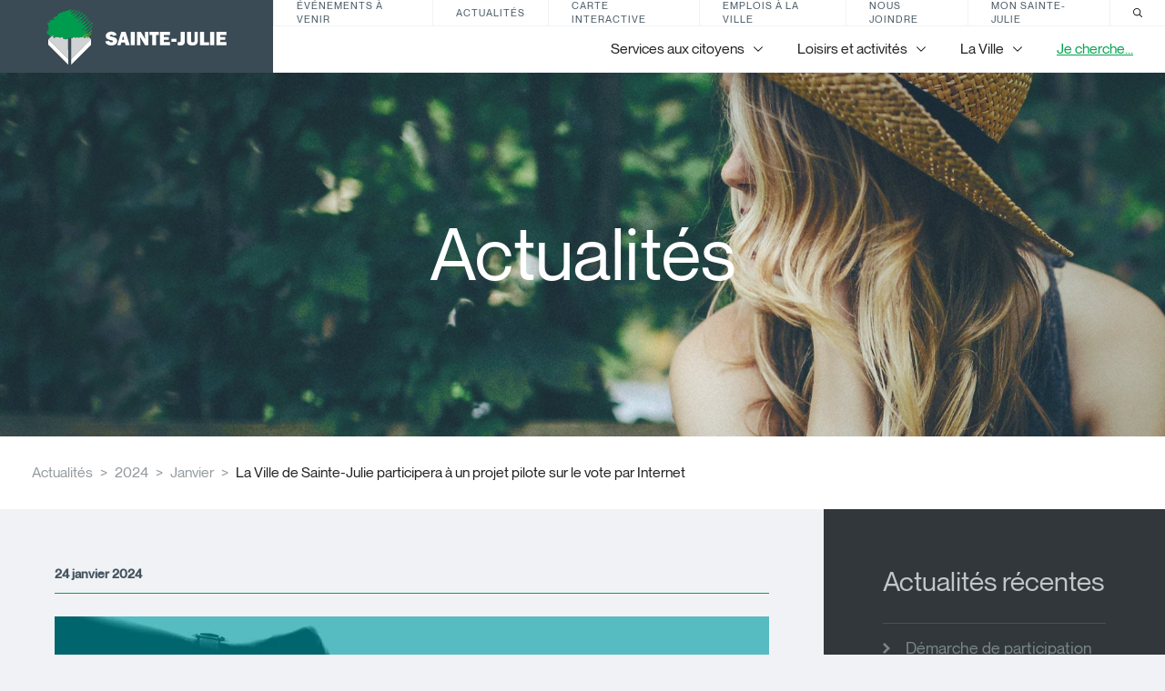

--- FILE ---
content_type: text/html; charset=UTF-8
request_url: https://saintejulie.ca/actualites/2024/01/24/la-ville-de-sainte-julie-participera-a-un-projet-pilote-sur-le-vote-par-internet
body_size: 13628
content:
    <!DOCTYPE html>
    
    <!--[if IE 8]>   <html class="template- ie8" lang="fr"> <![endif]-->
    <!--[if gt IE 8]><!--> <html class="template-" lang="fr"> <!--<![endif]-->
    
    <head>
        <meta charset="utf-8">
        <meta name="viewport" content="width=device-width, initial-scale=1">
    
        <base href="https://saintejulie.ca/">
        <title>Actualités | La Ville de Sainte-Julie participera à un projet pilote sur le vote par Internet </title>
    
    
        <link rel="icon" type="image/png" href="assets/images/favicon-16.png" sizes="16x16">
        <link rel="icon" type="image/png" href="assets/images/favicon-32.png" sizes="32x32">
        <link rel="apple-touch-icon-precomposed" href="assets/images/favicon-152.png">
        <!--[if IE]><link rel="shortcut icon" href="assets/images/favicon-32.ico"><![endif]-->
    
        <!--[if IE 8]>
        <link rel="stylesheet" href="assets/styles/dist/main.ie8.css?v=1.0.4">
        <script src="//code.jquery.com/jquery-1.11.0.min.js"></script>
        <script src="assets/scripts/src/vendor/respond.js"></script>
        <![endif]-->
        <!--[if IE 9]>
        <link rel="stylesheet" href="assets/styles/dist/main.ie9.css?v=1.0.4">
        <![endif]-->
        <!--[if gt IE 9]>
        <script>
        alert('test');
        </script>
        <!-->
    
        <link rel="stylesheet" href="assets/styles/dist/main.css?v=1.0.4">
    
        <!--<![endif]-->
    
        <link rel="icon" href="favicon.ico">
    
        <link rel="canonical" href="https://saintejulie.ca/actualites/2024/01/24/la-ville-de-sainte-julie-participera-a-un-projet-pilote-sur-le-vote-par-internet" />
        <meta property="og:url" content="https://saintejulie.ca/actualites/2024/01/24/la-ville-de-sainte-julie-participera-a-un-projet-pilote-sur-le-vote-par-internet">
    
        <meta property="og:title" content="Actualités | La Ville de Sainte-Julie participera à un projet pilote sur le vote par Internet ">
        <meta property="og:description" content="&amp;lt;p&amp;gt;À l’automne 2025, un projet pilote de vote par Internet se tiendra dans 21 municipalités du Québec à l’occasion des élections générales municipales. &amp;lt;/p&amp;gt;">
            <meta name="image" content="https://saintejulie.ca/uploads/cfg/section_image/section-stjulie-1836x674.jpg">
        <meta name="description" content="&amp;lt;p&amp;gt;À l’automne 2025, un projet pilote de vote par Internet se tiendra dans 21 municipalités du Québec à l’occasion des élections générales municipales. &amp;lt;/p&amp;gt;">
    
            <script type="text/plain" data-category="analytics">
                (function(i,s,o,g,r,a,m){i['GoogleAnalyticsObject']=r;i[r]=i[r]||function(){
                    (i[r].q=i[r].q||[]).push(arguments)},i[r].l=1*new Date();a=s.createElement(o),
                    m=s.getElementsByTagName(o)[0];a.async=1;a.src=g;m.parentNode.insertBefore(a,m)
                })(window,document,'script','//www.google-analytics.com/analytics.js','ga');
    
                ga('create', 'UA-57750833-1', 'auto');
                ga('send', 'pageview');
            </script>
        <script src="assets/scripts/src/vendor/modernizr.custom.js"></script>
    
    </head>
    <body data-map-key="AIzaSyDWbkJjPDCN5kQ7_M4qjugyb6zufO0DYuY" data-cookie-consent-options="{&quot;revision&quot;:0,&quot;guiOptions&quot;:{&quot;consentModal&quot;:{&quot;layout&quot;:&quot;box wide&quot;}},&quot;categories&quot;:{&quot;necessary&quot;:{&quot;enabled&quot;:true,&quot;readOnly&quot;:true},&quot;analytics&quot;:{&quot;autoClear&quot;:{&quot;cookies&quot;:[{&quot;name&quot;:&quot;\/^(_ga)\/&quot;},{&quot;name&quot;:&quot;_gat&quot;},{&quot;name&quot;:&quot;_gid&quot;}]}}},&quot;language&quot;:{&quot;default&quot;:&quot;en&quot;,&quot;autoDetect&quot;:&quot;document&quot;,&quot;translations&quot;:{&quot;fr&quot;:{&quot;consentModal&quot;:{&quot;title&quot;:&quot;Respect de la vie privée&quot;,&quot;description&quot;:&quot;Nous utilisons certains témoins (cookies) essentiels pour faire fonctionner ce site Web.&lt;br&gt;&lt;br&gt;Nous avons besoin de votre consentement pour utiliser des témoins supplémentaires afin d’améliorer votre expérience sur notre site et de diffuser des contenus et des publicités personnalisés. {{revisionMessage}}&quot;,&quot;acceptAllBtn&quot;:&quot;Accepter tout&quot;,&quot;acceptNecessaryBtn&quot;:&quot;Refuser tout&quot;,&quot;showPreferencesBtn&quot;:&quot;Préférences&quot;,&quot;closeIconLabel&quot;:&quot;Refuser tout&quot;,&quot;revisionMessage&quot;:&quot;&lt;br&gt;&lt;br&gt;Notre &lt;a data-cookie-consent=\&quot;hide\&quot; href=\&quot;\/politique-de-confidentialite?show_consent=false\&quot;&gt;Politique de confidentialité&lt;\/a&gt; a changé depuis votre dernière visite.&quot;,&quot;footer&quot;:&quot;&lt;a data-cookie-consent=\&quot;hide\&quot; href=\&quot;\/politique-de-confidentialite?show_consent=false\&quot;&gt;Politique de confidentialité&lt;\/a&gt;&quot;},&quot;preferencesModal&quot;:{&quot;title&quot;:&quot;Préférences de témoins&quot;,&quot;acceptAllBtn&quot;:&quot;Accepter tout&quot;,&quot;acceptNecessaryBtn&quot;:&quot;Refuser tout&quot;,&quot;savePreferencesBtn&quot;:&quot;Accepter la sélection&quot;,&quot;closeIconLabel&quot;:&quot;Fermer les préférences&quot;,&quot;sections&quot;:[{&quot;description&quot;:&quot;Nous utilisons certains témoins (cookies) pour personnaliser nos contenus et améliorer votre expérience numérique. D'autres sont indispensables au bon fonctionnement et à la sécurité de notre site Web et ne peuvent pas être désactivés.&lt;br&gt;&lt;br&gt;Vous pouvez activer ou désactiver votre autorisation à recueillir vos données de navigation en tout temps. Si vous désactivez certains témoins, votre expérience de navigation peut être affectée.&lt;br&gt;&lt;br&gt;Pour en savoir plus, consultez notre &lt;a data-cookie-consent=\&quot;hide\&quot; href=\&quot;\/politique-de-confidentialite?show_consent=false\&quot;&gt;politique de confidentialité&lt;\/a&gt;.&quot;},{&quot;title&quot;:&quot;Témoins strictement nécessaires &lt;span class=\&quot;pm__badge\&quot;&gt;Toujours activés&lt;\/span&gt;&quot;,&quot;description&quot;:&quot;Ces cookies sont stockés pour garantir le bon fonctionnement de notre site Web. Ils ne peuvent pas être désactivés.&quot;,&quot;linkedCategory&quot;:&quot;necessary&quot;,&quot;cookieTable&quot;:{&quot;headers&quot;:{&quot;name&quot;:&quot;Nom&quot;,&quot;service&quot;:&quot;Service&quot;,&quot;duration&quot;:&quot;Durée&quot;,&quot;purpose&quot;:&quot;Usage&quot;},&quot;body&quot;:[{&quot;name&quot;:&quot;PHPSESSID&quot;,&quot;service&quot;:&quot;Ville de Sainte-Julie&quot;,&quot;duration&quot;:&quot;Session&quot;,&quot;purpose&quot;:&quot;Utilisé pour partager des données de fonctionnalités à travers les pages du site Web comme le suivi de la langue actuelle.&quot;},{&quot;name&quot;:&quot;cc_cookie&quot;,&quot;service&quot;:&quot;Ville de Sainte-Julie&quot;,&quot;duration&quot;:&quot;6 mois&quot;,&quot;purpose&quot;:&quot;Utilisé pour stocker vos préférences de consentement de témoins.&quot;},{&quot;name&quot;:&quot;_grecaptcha&quot;,&quot;service&quot;:&quot;Google reCAPTCHA&quot;,&quot;duration&quot;:&quot;6 mois&quot;,&quot;purpose&quot;:&quot;Utilisé pour stocker l'évaluation si la visite, l'interaction, ou la soumission du formulaire, est légitime ou malveillante.&quot;}]}},{&quot;title&quot;:&quot;Témoins de performance&quot;,&quot;description&quot;:&quot;Ces cookies sont utilisés pour analyser la navigation sur le site afin d'améliorer son bon fonctionnement.&quot;,&quot;linkedCategory&quot;:&quot;analytics&quot;,&quot;cookieTable&quot;:{&quot;headers&quot;:{&quot;name&quot;:&quot;Nom&quot;,&quot;service&quot;:&quot;Service&quot;,&quot;duration&quot;:&quot;Durée&quot;,&quot;purpose&quot;:&quot;Usage&quot;},&quot;body&quot;:[{&quot;name&quot;:&quot;_ga&quot;,&quot;service&quot;:&quot;Google Analytics&quot;,&quot;duration&quot;:&quot;2 ans&quot;,&quot;purpose&quot;:&quot;Utilisé pour distinguer les utilisateurs uniques et compter les pages vues.&quot;},{&quot;name&quot;:&quot;_gat&quot;,&quot;service&quot;:&quot;Google Analytics&quot;,&quot;duration&quot;:&quot;1 minute&quot;,&quot;purpose&quot;:&quot;Utilisé pour limiter la fréquence de collecte des données.&quot;},{&quot;name&quot;:&quot;_gid&quot;,&quot;service&quot;:&quot;google.com&quot;,&quot;duration&quot;:&quot;1 jour&quot;,&quot;purpose&quot;:&quot;Utilisé pour distinguer les utilisateurs uniques et compter les pages vues.&quot;}]}}]}},&quot;en&quot;:{&quot;consentModal&quot;:{&quot;title&quot;:&quot;Respect for privacy&quot;,&quot;description&quot;:&quot;We use some essential cookies to operate this website.&lt;br&gt;&lt;br&gt;We need your consent to use additional cookies to improve your experience on our site and deliver personalized content and advertising. {{revisionMessage}}&quot;,&quot;acceptAllBtn&quot;:&quot;Accept all&quot;,&quot;acceptNecessaryBtn&quot;:&quot;Reject all&quot;,&quot;showPreferencesBtn&quot;:&quot;Preferences&quot;,&quot;closeIconLabel&quot;:&quot;Reject all&quot;,&quot;revisionMessage&quot;:&quot;&lt;br&gt;&lt;br&gt;Our &lt;a data-cookie-consent=\&quot;hide\&quot; href=\&quot;\/politique-de-confidentialite?show_consent=false\&quot;&gt;privacy policy&lt;\/a&gt; has changed since your last visit.&quot;,&quot;footer&quot;:&quot;&lt;a data-cookie-consent=\&quot;hide\&quot; href=\&quot;\/politique-de-confidentialite?show_consent=false\&quot;&gt;Privacy Policy&lt;\/a&gt;&quot;},&quot;preferencesModal&quot;:{&quot;title&quot;:&quot;Cookie preferences&quot;,&quot;acceptAllBtn&quot;:&quot;Accept all&quot;,&quot;acceptNecessaryBtn&quot;:&quot;Reject all&quot;,&quot;savePreferencesBtn&quot;:&quot;Accept selection&quot;,&quot;closeIconLabel&quot;:&quot;Close preferences&quot;,&quot;sections&quot;:[{&quot;description&quot;:&quot;We use cookies to personalize content and improve your digital experience. Some cookies are essential in order for the Web site to function correctly and for security purposes. These essential cookies cannot be deactivated.&lt;br&gt;&lt;br&gt;You can activate or deactivate your permission for cookies to collect your browsing data at any time. If you deactivate certain cookies, your browsing experience may be affected.&lt;br&gt;&lt;br&gt;You can find out more in our &lt;a data-cookie-consent=\&quot;hide\&quot; href=\&quot;\/politique-de-confidentialite?show_consent=false\&quot;&gt;privacy policy&lt;\/a&gt;.&quot;},{&quot;title&quot;:&quot;Strictly necessary cookies &lt;span class=\&quot;pm__badge\&quot;&gt;Always Enabled&lt;\/span&gt;&quot;,&quot;description&quot;:&quot;These cookies are set to ensure that our Web site works correctly. They cannot be disabled.&quot;,&quot;linkedCategory&quot;:&quot;necessary&quot;,&quot;cookieTable&quot;:{&quot;headers&quot;:{&quot;name&quot;:&quot;Name&quot;,&quot;service&quot;:&quot;Service&quot;,&quot;duration&quot;:&quot;Duration&quot;,&quot;purpose&quot;:&quot;Purpose&quot;},&quot;body&quot;:[{&quot;name&quot;:&quot;PHPSESSID&quot;,&quot;service&quot;:&quot;Ville de Sainte-Julie&quot;,&quot;duration&quot;:&quot;Session&quot;,&quot;purpose&quot;:&quot;Used to share functional data across pages of the Web site such as the current language.&quot;},{&quot;name&quot;:&quot;cc_cookie&quot;,&quot;service&quot;:&quot;Ville de Sainte-Julie&quot;,&quot;duration&quot;:&quot; 6 months&quot;,&quot;purpose&quot;:&quot;Used to remember your cookie consent preferences.&quot;},{&quot;name&quot;:&quot;_grecaptcha&quot;,&quot;service&quot;:&quot;Google reCAPTCHA&quot;,&quot;duration&quot;:&quot;6 months&quot;,&quot;purpose&quot;:&quot;Used to store the assessment if the visit, interaction, or form submission, is legitimate or malicious.&quot;}]}},{&quot;title&quot;:&quot;Performance cookies&quot;,&quot;description&quot;:&quot;These cookies are used to analyze site browsing to improve how well it works.&quot;,&quot;linkedCategory&quot;:&quot;analytics&quot;,&quot;cookieTable&quot;:{&quot;headers&quot;:{&quot;name&quot;:&quot;Name&quot;,&quot;service&quot;:&quot;Service&quot;,&quot;duration&quot;:&quot;Duration&quot;,&quot;purpose&quot;:&quot;Purpose&quot;},&quot;body&quot;:[{&quot;name&quot;:&quot;_ga&quot;,&quot;service&quot;:&quot;Google Analytics&quot;,&quot;duration&quot;:&quot;2 years&quot;,&quot;purpose&quot;:&quot;Used to distinguish unique users and count page views.&quot;},{&quot;name&quot;:&quot;_gat&quot;,&quot;service&quot;:&quot;Google Analytics&quot;,&quot;duration&quot;:&quot;1 minute&quot;,&quot;purpose&quot;:&quot;Used to limit the frequency of data collection.&quot;},{&quot;name&quot;:&quot;_gid&quot;,&quot;service&quot;:&quot;google.com&quot;,&quot;duration&quot;:&quot;1 day&quot;,&quot;purpose&quot;:&quot;Used to distinguish unique users and count page views.&quot;}]}}]}}}}}">
    
    <!-- IE disclaimer, demander le changement de navigateur en cas de IE11(et-) détecté.
    <section class="ie-disclaimer">
        <div class="overlay"></div>
        <div class="front">
            <div class="content__wysiwyg">
                <h3>Navigateur désuet :(</h3>
                <p>
                    Veuillez utiliser un navigateur récent pour une meilleure expérience.
                </p>
            </div>
        </div>
    </section>
    -->
    
    <header class="c-header">
        <a class="c-header_logo" href="#">
            <svg role="img">
                <use xlink:href="assets/images/dist/sprite.svg#new-logo"></use>
            </svg>
        </a>
    
        <button class="c-header_mobile-toggler js-mobile-menu-toggler" type="button">
            <span class="c-header_mobile-toggler_icon">
                <span></span>
                <span></span>
                <span></span>
            </span>
    
            <span class="c-header_mobile-toggler_close">
                <span></span>
                <span></span>
            </span>
        </button>
    
        <div class="c-header_inner">
            <nav class="c-nav-small">
                <ul class="c-nav-small_list">
                    <li class="c-nav-small_list_item">
                        <a href="/evenements">Événements à venir</a>
                    </li>
                    <li class="c-nav-small_list_item">
                        <a href="/actualites">Actualités</a>
                    </li>
                    <li class="c-nav-small_list_item">
                        <a href="/carte-interactive-de-la-ville-de-sainte-julie">Carte interactive</a>
                    </li>
                    <li class="c-nav-small_list_item">
                        <a href="/administration/emplois">Emplois à la ville</a>
                    </li>
                    <li class="c-nav-small_list_item">
                        <a href="/nous-joindre">Nous joindre</a>
                    </li>
                    <li class="c-nav-small_list_item">
                        <a href=" https://monsaintejulie.omnivigil.com/ ">Mon Sainte-Julie</a>
                    </li>
    
                    <li class="c-nav-small_list_item -search">
                        <a href="/rechercher">
                            <svg role="img">
                                <use xlink:href="assets/images/dist/sprite.svg#icon-search"></use>
                            </svg>
                        </a>
                    </li>
                </ul>
            </nav>
    
            <div class="c-nav-desktop">
                <ul class="c-nav-desktop_list">
                            <li class="c-nav-desktop_list_item js-menu-section-toggler" data-menu-id="213">
                                <span>Services aux citoyens</span>
                                <span class="c-nav-desktop_list_item_icon">
                                    <svg role="img">
                                        <use xlink:href="assets/images/dist/sprite.svg#arrow-bottom"></use>
                                    </svg>
                                </span>
                            </li>
    
                            <li class="c-nav-desktop_list_item js-menu-section-toggler" data-menu-id="470">
                                <span>Loisirs et activités</span>
                                <span class="c-nav-desktop_list_item_icon">
                                    <svg role="img">
                                        <use xlink:href="assets/images/dist/sprite.svg#arrow-bottom"></use>
                                    </svg>
                                </span>
                            </li>
    
                            <li class="c-nav-desktop_list_item js-menu-section-toggler" data-menu-id="473">
                                <span>La Ville</span>
                                <span class="c-nav-desktop_list_item_icon">
                                    <svg role="img">
                                        <use xlink:href="assets/images/dist/sprite.svg#arrow-bottom"></use>
                                    </svg>
                                </span>
                            </li>
    
    
                            <li class="c-nav-desktop_list_item">
                                <a href="/je-cherche">
                                    Je cherche...
                                    
                                </a>
                            </li>
                </ul>
            </div>
        </div>
    </header>
    
<div class="c-menu-desktop js-menu-desktop">
    <div class="c-menu-desktop_inner">
                <nav class="c-menu-desktop_inner_section" data-menu-section-id="213">
                    <div class="c-menu-desktop_nav">
                                <div class="c-menu-desktop_group">
                                    <a href="/services-enligne" class="c-menu-desktop_group_label">Services en ligne</a>

                                    <ul class="c-menu-desktop_group_list">
                                            <li class="c-menu-desktop_group_list_item">
                                                <a href="/inscription-aux-activites">
                                                    Inscription aux activités
                                                    
                                                </a>
                                            </li>
                                            <li class="c-menu-desktop_group_list_item">
                                                <a href="/demande-permis">
                                                    Demander un permis
                                                    
                                                </a>
                                            </li>
                                            <li class="c-menu-desktop_group_list_item">
                                                <a href="/compte-de-taxes">
                                                    Consultez votre compte de taxes
                                                    
                                                </a>
                                            </li>
                                            <li class="c-menu-desktop_group_list_item">
                                                <a href="/nous-joindre">
                                                    Nous joindre
                                                    
                                                </a>
                                            </li>
                                            <li class="c-menu-desktop_group_list_item">
                                                <a href="/payer-une-contravention">
                                                    Payer une contravention
                                                    
                                                </a>
                                            </li>
                                            <li class="c-menu-desktop_group_list_item">
                                                <a href="/services-aux-citoyens/recherche-par-adresse">
                                                    Rechercher par adresse
                                                    
                                                </a>
                                            </li>
                                            <li class="c-menu-desktop_group_list_item">
                                                <a href=" https://monsaintejulie.omnivigil.com/ " target="_blank" rel="noreferrer noopener">
                                                    Mon Sainte-Julie
                                                    
                                                </a>
                                            </li>
                                            <li class="c-menu-desktop_group_list_item">
                                                <a href="https://www.saintejulieconsulte.ca/" target="_blank" rel="noreferrer noopener">
                                                    Sainte-Julie consulte
                                                    
                                                </a>
                                            </li>
                                    </ul>

                                    <a href="/services-enligne" class="c-menu-desktop_group_see-more">Voir plus</a>
                                </div>
                                <div class="c-menu-desktop_group">
                                    <a href="/administratifs" class="c-menu-desktop_group_label">Services municipaux</a>

                                    <ul class="c-menu-desktop_group_list">
                                            <li class="c-menu-desktop_group_list_item">
                                                <a href="/services-les-plus-demandes/animaux">
                                                    Animaux
                                                    
                                                </a>
                                            </li>
                                            <li class="c-menu-desktop_group_list_item">
                                                <a href="/assermentation">
                                                    Assermentation
                                                    
                                                </a>
                                            </li>
                                            <li class="c-menu-desktop_group_list_item">
                                                <a href="/services-les-plus-demandes/mariage-civil">
                                                    Mariage civil 
                                                    
                                                </a>
                                            </li>
                                            <li class="c-menu-desktop_group_list_item">
                                                <a href="/services-aux-citoyens/permis-et-reglementation">
                                                    Permis et réglementation
                                                    
                                                </a>
                                            </li>
                                            <li class="c-menu-desktop_group_list_item">
                                                <a href="/administratifs/publications">
                                                    Publications
                                                    
                                                </a>
                                            </li>
                                            <li class="c-menu-desktop_group_list_item">
                                                <a href="/reclamation">
                                                    Réclamation
                                                    
                                                </a>
                                            </li>
                                            <li class="c-menu-desktop_group_list_item">
                                                <a href="/services-les-plus-demandes/taxation-et-evaluation">
                                                    Taxation et évaluation
                                                    
                                                </a>
                                            </li>
                                            <li class="c-menu-desktop_group_list_item">
                                                <a href="/travaux">
                                                    Travaux 
                                                    
                                                </a>
                                            </li>
                                            <li class="c-menu-desktop_group_list_item">
                                                <a href="/administratifs/travaux-publics">
                                                    Travaux publics
                                                    
                                                </a>
                                            </li>
                                    </ul>

                                    <a href="/administratifs" class="c-menu-desktop_group_see-more">Voir plus</a>
                                </div>
                                <div class="c-menu-desktop_group">
                                    <a href="/nouveau-resident" class="c-menu-desktop_group_label">Nouveau résident</a>

                                    <ul class="c-menu-desktop_group_list">
                                            <li class="c-menu-desktop_group_list_item">
                                                <a href="/nouveau-resident/nouveau-resident">
                                                    Rencontre personnalisée 
                                                    
                                                </a>
                                            </li>
                                    </ul>

                                    <a href="/nouveau-resident" class="c-menu-desktop_group_see-more">Voir plus</a>
                                </div>
                                <div class="c-menu-desktop_group">
                                    <a href="/mobilite-transport" class="c-menu-desktop_group_label">Mobilité et transport collectif</a>

                                    <ul class="c-menu-desktop_group_list">
                                            <li class="c-menu-desktop_group_list_item">
                                                <a href="/mobilite-transport/mes-emplettes-a-bicyclette">
                                                    Mes emplettes à bicyclette
                                                    <span class="c-tag">Nouveau</span>
                                                </a>
                                            </li>
                                            <li class="c-menu-desktop_group_list_item">
                                                <a href="/mobilite-transport/bixi">
                                                    BIXI
                                                    
                                                </a>
                                            </li>
                                            <li class="c-menu-desktop_group_list_item">
                                                <a href="/services-aux-citoyens/mobilite-partagee">
                                                    Mobilité partagée
                                                    
                                                </a>
                                            </li>
                                            <li class="c-menu-desktop_group_list_item">
                                                <a href="/services-aux-citoyens/transport-collectif">
                                                    Transport en commun
                                                    
                                                </a>
                                            </li>
                                            <li class="c-menu-desktop_group_list_item">
                                                <a href="/mobilite-transport/reseau-cyclopedestre">
                                                    Réseau cyclopédestre
                                                    
                                                </a>
                                            </li>
                                            <li class="c-menu-desktop_group_list_item">
                                                <a href="/services-aux-citoyens/stationnement-de-nuit-sur-rue">
                                                    Stationnement 
                                                    
                                                </a>
                                            </li>
                                            <li class="c-menu-desktop_group_list_item">
                                                <a href="/services-aux-citoyens/rue-conviviale">
                                                    Rue conviviale
                                                    
                                                </a>
                                            </li>
                                    </ul>

                                    <a href="/mobilite-transport" class="c-menu-desktop_group_see-more">Voir plus</a>
                                </div>
                                <div class="c-menu-desktop_group">
                                    <a href="/securite-publique" class="c-menu-desktop_group_label">Sécurité publique</a>

                                    <ul class="c-menu-desktop_group_list">
                                            <li class="c-menu-desktop_group_list_item">
                                                <a href="/securite-publique/situations-d-urgence">
                                                    Situations d'urgence
                                                    
                                                </a>
                                            </li>
                                            <li class="c-menu-desktop_group_list_item">
                                                <a href="/securite-publique/avis-d-ebullition">
                                                    Avis d'ébullition
                                                    
                                                </a>
                                            </li>
                                            <li class="c-menu-desktop_group_list_item">
                                                <a href="/securite-publique/service-de-securite-incendie">
                                                    Sécurité incendie
                                                    
                                                </a>
                                            </li>
                                            <li class="c-menu-desktop_group_list_item">
                                                <a href="/securite-publique/police-et-cour-municipale">
                                                    Police et cour municipale
                                                    
                                                </a>
                                            </li>
                                            <li class="c-menu-desktop_group_list_item">
                                                <a href="/securite-publique/securite-routiere">
                                                    Sécurité routière
                                                    
                                                </a>
                                            </li>
                                            <li class="c-menu-desktop_group_list_item">
                                                <a href="/securite-publique/securite-civile">
                                                    Sécurité civile
                                                    
                                                </a>
                                            </li>
                                            <li class="c-menu-desktop_group_list_item">
                                                <a href="/securite-publique/operation-secours-adaptes">
                                                    Programme Opération secours adaptés
                                                    
                                                </a>
                                            </li>
                                    </ul>

                                    <a href="/securite-publique" class="c-menu-desktop_group_see-more">Voir plus</a>
                                </div>
                                <div class="c-menu-desktop_group">
                                    <a href="/familles-aines" class="c-menu-desktop_group_label">Familles et aînés</a>

                                    <ul class="c-menu-desktop_group_list">
                                            <li class="c-menu-desktop_group_list_item">
                                                <a href="/enfants-adolescents">
                                                    Enfants et adolescents
                                                    
                                                </a>
                                            </li>
                                            <li class="c-menu-desktop_group_list_item">
                                                <a href="/aines">
                                                    Aînés
                                                    
                                                </a>
                                            </li>
                                            <li class="c-menu-desktop_group_list_item">
                                                <a href="/handicape">
                                                    Services pour personnes handicapées
                                                    
                                                </a>
                                            </li>
                                    </ul>

                                    <a href="/familles-aines" class="c-menu-desktop_group_see-more">Voir plus</a>
                                </div>
                                <div class="c-menu-desktop_group">
                                    <a href="/services-aux-citoyens/matieres-residuelles-et-environnement" class="c-menu-desktop_group_label">Matières résiduelles et environnement</a>

                                    <ul class="c-menu-desktop_group_list">
                                            <li class="c-menu-desktop_group_list_item">
                                                <a href="/services-aux-citoyens/environnement">
                                                    Environnement
                                                    
                                                </a>
                                            </li>
                                            <li class="c-menu-desktop_group_list_item">
                                                <a href="/services-aux-citoyens/matieres-residuelles-et-environnement/resilience-aux-changements-climatiques">
                                                    Résilience aux changements climatiques
                                                    
                                                </a>
                                            </li>
                                            <li class="c-menu-desktop_group_list_item">
                                                <a href="/services-aux-citoyens/matieres-residuelles">
                                                    Matières résiduelles 
                                                    
                                                </a>
                                            </li>
                                    </ul>

                                    <a href="/services-aux-citoyens/matieres-residuelles-et-environnement" class="c-menu-desktop_group_see-more">Voir plus</a>
                                </div>
                    </div>
                    <div class="c-menu-desktop_featured">
                        <div>
                            <span class="c-menu-desktop_group_label">Les plus consultés</span>

                            <ul class="c-menu-desktop_group_list">
                                <li class="c-menu-desktop_group_list_item">
                                    <a href="/services-les-plus-demandes/taxation-et-evaluation">
                                        Taxation et évaluation
                                        
                                    </a>
                                </li>
                            </ul>
                        </div>

                        <a href="/services-aux-citoyens" class="c-menu-desktop_featured_button btn btn--green">
                            
                            Services aux citoyens
                        </a>
                    </div>
                </nav>
                <nav class="c-menu-desktop_inner_section" data-menu-section-id="470">
                    <div class="c-menu-desktop_nav">
                                <div class="c-menu-desktop_group">
                                    <a href="/sports-et-loisirs" class="c-menu-desktop_group_label">Sports et loisirs</a>

                                    <ul class="c-menu-desktop_group_list">
                                            <li class="c-menu-desktop_group_list_item">
                                                <a href="https://www.ville.sainte-julie.qc.ca/inscription-aux-activites" target="_blank" rel="noreferrer noopener">
                                                    Inscription aux activités
                                                    
                                                </a>
                                            </li>
                                            <li class="c-menu-desktop_group_list_item">
                                                <a href="/sport/parcs-et-lieux-d-activites">
                                                    Installations sportives et récréatives
                                                    <span class="c-tag">Nouveau</span>
                                                </a>
                                            </li>
                                            <li class="c-menu-desktop_group_list_item">
                                                <a href="/location-installations">
                                                    Location d’installations
                                                    
                                                </a>
                                            </li>
                                    </ul>

                                    <a href="/sports-et-loisirs" class="c-menu-desktop_group_see-more">Voir plus</a>
                                </div>
                                <div class="c-menu-desktop_group">
                                    <a href="/loisirs-et-activites/associations-et-organismes/associations-et-organismes" class="c-menu-desktop_group_label">Associations et organismes</a>

                                    <ul class="c-menu-desktop_group_list">
                                            <li class="c-menu-desktop_group_list_item">
                                                <a href="/loisirs-et-activites/associations-et-organismes/babillard-des-organismes">
                                                    Babillard des organismes
                                                    
                                                </a>
                                            </li>
                                            <li class="c-menu-desktop_group_list_item">
                                                <a href="/sports-loisirs-et-culture/organismes">
                                                    Répertoire des associations et organismes 
                                                    
                                                </a>
                                            </li>
                                            <li class="c-menu-desktop_group_list_item">
                                                <a href="/organismes/politique-d-attribution-des-subventions-du-conseil-municipal">
                                                    Politique d'attribution des subventions du conseil municipal
                                                    
                                                </a>
                                            </li>
                                            <li class="c-menu-desktop_group_list_item">
                                                <a href="https://www.jebenevole.ca/" target="_blank" rel="noreferrer noopener">
                                                    Bénévolat auprès d'un organisme
                                                    
                                                </a>
                                            </li>
                                    </ul>

                                    <a href="/loisirs-et-activites/associations-et-organismes/associations-et-organismes" class="c-menu-desktop_group_see-more">Voir plus</a>
                                </div>
                                <div class="c-menu-desktop_group">
                                    <a href="/sports-loisirs-et-culture/vie-culturelle" class="c-menu-desktop_group_label">Vie culturelle</a>

                                    <ul class="c-menu-desktop_group_list">
                                            <li class="c-menu-desktop_group_list_item">
                                                <a href="/sports-loisirs-et-culture/vie-culturelle/programmation-de-spectacles">
                                                    Programmation de spectacles 
                                                    
                                                </a>
                                            </li>
                                            <li class="c-menu-desktop_group_list_item">
                                                <a href="/sports-loisirs-et-culture/vie-culturelle/exposition-en-arts-visuels-a-la-bibliotheque-municipale">
                                                    Exposition en arts visuels à la bibliothèque municipale
                                                    <span class="c-tag">Nouveau</span>
                                                </a>
                                            </li>
                                            <li class="c-menu-desktop_group_list_item">
                                                <a href="/sports-loisirs-et-culture/vie-culturelle/politique-culturelle">
                                                    Politique culturelle
                                                    
                                                </a>
                                            </li>
                                            <li class="c-menu-desktop_group_list_item">
                                                <a href="/sports-loisirs-et-culture/vie-culturelle/expositions-du-fonds-du-patrimoine-artistique">
                                                    Expositions du Fonds du patrimoine artistique
                                                    
                                                </a>
                                            </li>
                                            <li class="c-menu-desktop_group_list_item">
                                                <a href="/sports-loisirs-et-culture/vie-culturelle/oeuvre-d-art-public">
                                                    Oeuvre d’art public 
                                                    
                                                </a>
                                            </li>
                                            <li class="c-menu-desktop_group_list_item">
                                                <a href="/sports-loisirs-et-culture/vie-culturelle/appel-de-projets-art-urbain">
                                                    Appel de projets - Art urbain
                                                    <span class="c-tag">Nouveau</span>
                                                </a>
                                            </li>
                                            <li class="c-menu-desktop_group_list_item">
                                                <a href="/profil-et-histoire/circuit-patrimonial">
                                                    Circuit patrimonial 
                                                    
                                                </a>
                                            </li>
                                            <li class="c-menu-desktop_group_list_item">
                                                <a href="/sports-loisirs-et-culture/vie-culturelle/programme-de-subvention-de-soutien-aux-initiatives-culturelles">
                                                    Fonds culturel
                                                    
                                                </a>
                                            </li>
                                    </ul>

                                    <a href="/sports-loisirs-et-culture/vie-culturelle" class="c-menu-desktop_group_see-more">Voir plus</a>
                                </div>
                                <div class="c-menu-desktop_group">
                                    <a href="/bibliotheque" class="c-menu-desktop_group_label">Bibliothèque</a>

                                    <ul class="c-menu-desktop_group_list">
                                            <li class="c-menu-desktop_group_list_item">
                                                <a href="/bibliotheque/coordonnees-et-horaires">
                                                    Coordonnées et horaire
                                                    
                                                </a>
                                            </li>
                                            <li class="c-menu-desktop_group_list_item">
                                                <a href="/bibliotheque/pret-de-telescope">
                                                    Prêt de télescope
                                                    
                                                </a>
                                            </li>
                                            <li class="c-menu-desktop_group_list_item">
                                                <a href="/bibliotheque/votre-bibliotheque">
                                                    Votre bibliothèque
                                                    
                                                </a>
                                            </li>
                                            <li class="c-menu-desktop_group_list_item">
                                                <a href="/bibliotheque/catalogue-en-ligne">
                                                    Catalogue et dossier d'usager
                                                    
                                                </a>
                                            </li>
                                            <li class="c-menu-desktop_group_list_item">
                                                <a href="/bibliotheque/activites-et-expositions">
                                                    Activités et expositions 
                                                    
                                                </a>
                                            </li>
                                            <li class="c-menu-desktop_group_list_item">
                                                <a href="/bibliotheque/services-en-ligne">
                                                    Services en ligne
                                                    
                                                </a>
                                            </li>
                                            <li class="c-menu-desktop_group_list_item">
                                                <a href="/bibliotheque/medialab">
                                                    Médialab
                                                    
                                                </a>
                                            </li>
                                            <li class="c-menu-desktop_group_list_item">
                                                <a href="/votre-bibliotheque/pret-d-instruments-de-musique">
                                                    Prêt d'instruments 
                                                    
                                                </a>
                                            </li>
                                            <li class="c-menu-desktop_group_list_item">
                                                <a href="/bibliotheque/coin-des-jeunes">
                                                    Coin des jeunes
                                                    
                                                </a>
                                            </li>
                                    </ul>

                                    <a href="/bibliotheque" class="c-menu-desktop_group_see-more">Voir plus</a>
                                </div>
                                <div class="c-menu-desktop_group">
                                    <a href="/sports-loisirs-et-culture/pour-la-famille" class="c-menu-desktop_group_label">Pour la famille</a>

                                    <ul class="c-menu-desktop_group_list">
                                            <li class="c-menu-desktop_group_list_item">
                                                <a href="/sports-loisirs-et-culture/camps-de-jour">
                                                    Camps de jour
                                                    
                                                </a>
                                            </li>
                                            <li class="c-menu-desktop_group_list_item">
                                                <a href="/sports-loisirs-et-culture/pour-la-famille/fiest-ado">
                                                    Fiest’Ado
                                                    
                                                </a>
                                            </li>
                                            <li class="c-menu-desktop_group_list_item">
                                                <a href="/sports-loisirs-et-culture/pour-la-famille/conseil-municipal-jeunesse">
                                                    Conseil municipal jeunesse
                                                    
                                                </a>
                                            </li>
                                    </ul>

                                    <a href="/sports-loisirs-et-culture/pour-la-famille" class="c-menu-desktop_group_see-more">Voir plus</a>
                                </div>
                                <div class="c-menu-desktop_group">
                                    <a href="/loisirs-et-activites/evenement" class="c-menu-desktop_group_label">Événement</a>

                                    <ul class="c-menu-desktop_group_list">
                                            <li class="c-menu-desktop_group_list_item">
                                                <a href="/evenements">
                                                    Événements à venir
                                                    
                                                </a>
                                            </li>
                                            <li class="c-menu-desktop_group_list_item">
                                                <a href="/sport/activites-et-evenements-exterieurs">
                                                    Activités et événements extérieurs 
                                                    
                                                </a>
                                            </li>
                                    </ul>

                                    <a href="/loisirs-et-activites/evenement" class="c-menu-desktop_group_see-more">Voir plus</a>
                                </div>
                    </div>
                    <div class="c-menu-desktop_featured">
                        <div>
                            <span class="c-menu-desktop_group_label">Les plus consultés</span>

                            <ul class="c-menu-desktop_group_list">
                                <li class="c-menu-desktop_group_list_item">
                                    <a href="/bibliotheque/activites-et-expositions/activites-pour-les-jeunes">
                                        Activités pour les jeunes
                                        
                                    </a>
                                </li>
                                <li class="c-menu-desktop_group_list_item">
                                    <a href="/bibliotheque/activites-et-expositions/activites-pour-les-adultes">
                                        Activités pour les adultes
                                        
                                    </a>
                                </li>
                                <li class="c-menu-desktop_group_list_item">
                                    <a href="/votre-bibliotheque/genealogie">
                                        Généalogie
                                        
                                    </a>
                                </li>
                            </ul>
                        </div>

                        <a href="/loisirs-et-activites" class="c-menu-desktop_featured_button btn btn--green">
                            
                            Loisirs et activités
                        </a>
                    </div>
                </nav>
                <nav class="c-menu-desktop_inner_section" data-menu-section-id="473">
                    <div class="c-menu-desktop_nav">
                                <div class="c-menu-desktop_group">
                                    <a href="/la-ville/decouvrir-la-ville" class="c-menu-desktop_group_label">Découvrir la ville</a>

                                    <ul class="c-menu-desktop_group_list">
                                            <li class="c-menu-desktop_group_list_item">
                                                <a href="/profil-et-histoire/histoire-de-la-ville">
                                                    Histoire de la ville 
                                                    
                                                </a>
                                            </li>
                                            <li class="c-menu-desktop_group_list_item">
                                                <a href="/profil-et-histoire/galerie-des-maires">
                                                    Galerie des maires
                                                    
                                                </a>
                                            </li>
                                            <li class="c-menu-desktop_group_list_item">
                                                <a href="/profil-et-histoire/toponymie">
                                                    Toponymie
                                                    
                                                </a>
                                            </li>
                                            <li class="c-menu-desktop_group_list_item">
                                                <a href="/profil-et-histoire/prix-des-grands-julievillois">
                                                    Prix des Grands Julievillois
                                                    
                                                </a>
                                            </li>
                                            <li class="c-menu-desktop_group_list_item">
                                                <a href="/la-ville/decouvrir-la-ville/portail-de-la-ville">
                                                    Portail des archives
                                                    <span class="c-tag">Nouveau</span>
                                                </a>
                                            </li>
                                            <li class="c-menu-desktop_group_list_item">
                                                <a href="/profil-et-histoire/planification-strategique">
                                                    Planification stratégique
                                                    
                                                </a>
                                            </li>
                                    </ul>

                                    <a href="/la-ville/decouvrir-la-ville" class="c-menu-desktop_group_see-more">Voir plus</a>
                                </div>
                                <div class="c-menu-desktop_group">
                                    <a href="/la-ville/vie-democratique" class="c-menu-desktop_group_label">Vie démocratique</a>

                                    <ul class="c-menu-desktop_group_list">
                                            <li class="c-menu-desktop_group_list_item">
                                                <a href="/conseil-municipal/le-maire-et-les-conseillers-municipaux">
                                                    Conseil municipal
                                                    
                                                </a>
                                            </li>
                                            <li class="c-menu-desktop_group_list_item">
                                                <a href="/administration/seances-publiques">
                                                    Séances publiques 
                                                    
                                                </a>
                                            </li>
                                            <li class="c-menu-desktop_group_list_item">
                                                <a href="/administration/comites-et-commissions">
                                                    Comités et commissions 
                                                    
                                                </a>
                                            </li>
                                            <li class="c-menu-desktop_group_list_item">
                                                <a href="/budget-et-etats-financiers/budget-et-investissements">
                                                    Budget et états financiers
                                                    
                                                </a>
                                            </li>
                                            <li class="c-menu-desktop_group_list_item">
                                                <a href="/a-propos-de-la-ville/avis-publics">
                                                    Avis publics
                                                    
                                                </a>
                                            </li>
                                            <li class="c-menu-desktop_group_list_item">
                                                <a href="/administration/elections">
                                                    Élection municipale
                                                    <span class="c-tag">Nouveau</span>
                                                </a>
                                            </li>
                                    </ul>

                                    <a href="/la-ville/vie-democratique" class="c-menu-desktop_group_see-more">Voir plus</a>
                                </div>
                                <div class="c-menu-desktop_group">
                                    <a href="/la-ville/administration" class="c-menu-desktop_group_label">Administration</a>

                                    <ul class="c-menu-desktop_group_list">
                                            <li class="c-menu-desktop_group_list_item">
                                                <a href="/administration/organigramme">
                                                    Organigramme 
                                                    
                                                </a>
                                            </li>
                                            <li class="c-menu-desktop_group_list_item">
                                                <a href="/la-ville/administration/decouvrez-les-services-municipaux">
                                                    Découvrez les services municipaux 
                                                    
                                                </a>
                                            </li>
                                            <li class="c-menu-desktop_group_list_item">
                                                <a href="/administration/emplois">
                                                    Emplois à la ville
                                                    
                                                </a>
                                            </li>
                                            <li class="c-menu-desktop_group_list_item">
                                                <a href="/la-ville/vie-democratique/communiques-de-presse">
                                                    Communications
                                                    
                                                </a>
                                            </li>
                                            <li class="c-menu-desktop_group_list_item">
                                                <a href="/services-les-plus-demandes/documents-et-liens-utiles">
                                                    Politiques, plans d'action, guides et chartes
                                                    
                                                </a>
                                            </li>
                                    </ul>

                                    <a href="/la-ville/administration" class="c-menu-desktop_group_see-more">Voir plus</a>
                                </div>
                                <div class="c-menu-desktop_group">
                                    <a href="/a-propos-de-la-ville/developpement-et-affaires" class="c-menu-desktop_group_label">Développement et affaires</a>

                                    <ul class="c-menu-desktop_group_list">
                                            <li class="c-menu-desktop_group_list_item">
                                                <a href="/developpement-et-affaires/district-sainte-julie">
                                                    District Sainte-Julie
                                                    
                                                </a>
                                            </li>
                                            <li class="c-menu-desktop_group_list_item">
                                                <a href="/developpement-et-affaires/developpement-commercial">
                                                    Développement commercial 
                                                    
                                                </a>
                                            </li>
                                            <li class="c-menu-desktop_group_list_item">
                                                <a href="/developpement-et-affaires/developpement-residentiel">
                                                    Développement résidentiel
                                                    
                                                </a>
                                            </li>
                                            <li class="c-menu-desktop_group_list_item">
                                                <a href="/developpement-et-affaires/fournisseurs-et-gestion-contractuelle">
                                                    Fournisseurs et gestion contractuelle
                                                    
                                                </a>
                                            </li>
                                            <li class="c-menu-desktop_group_list_item">
                                                <a href="/developpement-et-affaires/babillard-des-entreprises">
                                                    Babillard des entreprises
                                                    
                                                </a>
                                            </li>
                                    </ul>

                                    <a href="/a-propos-de-la-ville/developpement-et-affaires" class="c-menu-desktop_group_see-more">Voir plus</a>
                                </div>
                    </div>
                    <div class="c-menu-desktop_featured">
                        <div>
                            <span class="c-menu-desktop_group_label">Les plus consultés</span>

                            <ul class="c-menu-desktop_group_list">
                                <li class="c-menu-desktop_group_list_item">
                                    <a href="/administration/organigramme">
                                        Organigramme 
                                        
                                    </a>
                                </li>
                            </ul>
                        </div>

                        <a href="/la-ville" class="c-menu-desktop_featured_button btn btn--green">
                            
                            La Ville
                        </a>
                    </div>
                </nav>
    </div>

    <div class="c-menu-desktop_overlay js-close-desktop-menu"></div>
</div><div class="c-menu-mobile js-menu-mobile">
    <div class="c-menu-mobile_container" data-menu-mobile="container">
                <nav class="c-menu-mobile_item js-accordion-item" data-menu-mobile="level1">
                    <div class="c-menu-mobile_item_master js-menu-mobile-triggerer">
                        <span class="c-menu-mobile_item_label">Services aux citoyens</span>
                        <span class="c-menu-mobile_item_icon">
                            <svg role="img"><use xlink:href="assets/images/dist/sprite.svg#arrow-bottom"></use></svg>
                        </span>
                    </div>

                    <div class="c-menu-mobile_item_main js-accordion-content">
                        <div class="c-menu-mobile_item_main_inner">
                                    <div class="c-menu-mobile_item -sub js-accordion-item" data-menu-mobile="level2">
                                        <div class="c-menu-mobile_item_master js-menu-mobile-triggerer">
                                            <span class="c-menu-mobile_item_label">Services en ligne</span>
                                            <span class="c-menu-mobile_item_icon">
                                                <svg role="img"><use xlink:href="assets/images/dist/sprite.svg#arrow-bottom"></use></svg>
                                            </span>
                                        </div>

                                        <div class="c-menu-mobile_item_main js-accordion-content">
                                            <div class="c-menu-mobile_item_main_inner">
                                                <ul class="c-menu-mobile_nav_list">
                                                        <li class="c-menu-mobile_nav_list_item">
                                                            <a href="/inscription-aux-activites">
                                                                Inscription aux activités
                                                                
                                                            </a>
                                                        </li>
                                                        <li class="c-menu-mobile_nav_list_item">
                                                            <a href="/demande-permis">
                                                                Demander un permis
                                                                
                                                            </a>
                                                        </li>
                                                        <li class="c-menu-mobile_nav_list_item">
                                                            <a href="/compte-de-taxes">
                                                                Consultez votre compte de taxes
                                                                
                                                            </a>
                                                        </li>
                                                        <li class="c-menu-mobile_nav_list_item">
                                                            <a href="/nous-joindre">
                                                                Nous joindre
                                                                
                                                            </a>
                                                        </li>
                                                        <li class="c-menu-mobile_nav_list_item">
                                                            <a href="/payer-une-contravention">
                                                                Payer une contravention
                                                                
                                                            </a>
                                                        </li>
                                                        <li class="c-menu-mobile_nav_list_item">
                                                            <a href="/services-aux-citoyens/recherche-par-adresse">
                                                                Rechercher par adresse
                                                                
                                                            </a>
                                                        </li>
                                                        <li class="c-menu-mobile_nav_list_item">
                                                            <a href=" https://monsaintejulie.omnivigil.com/ " target="_blank" rel="noreferrer noopener">
                                                                Mon Sainte-Julie
                                                                
                                                            </a>
                                                        </li>
                                                        <li class="c-menu-mobile_nav_list_item">
                                                            <a href="https://www.saintejulieconsulte.ca/" target="_blank" rel="noreferrer noopener">
                                                                Sainte-Julie consulte
                                                                
                                                            </a>
                                                        </li>

                                                    <li class="c-menu-mobile_nav_list_item">
                                                        <a href="/services-enligne" class="c-menu-mobile_see-more">Voir plus</a>
                                                    </li>
                                                </ul>
                                            </div>
                                        </div>
                                    </div>
                                    <div class="c-menu-mobile_item -sub js-accordion-item" data-menu-mobile="level2">
                                        <div class="c-menu-mobile_item_master js-menu-mobile-triggerer">
                                            <span class="c-menu-mobile_item_label">Services municipaux</span>
                                            <span class="c-menu-mobile_item_icon">
                                                <svg role="img"><use xlink:href="assets/images/dist/sprite.svg#arrow-bottom"></use></svg>
                                            </span>
                                        </div>

                                        <div class="c-menu-mobile_item_main js-accordion-content">
                                            <div class="c-menu-mobile_item_main_inner">
                                                <ul class="c-menu-mobile_nav_list">
                                                        <li class="c-menu-mobile_nav_list_item">
                                                            <a href="/services-les-plus-demandes/animaux">
                                                                Animaux
                                                                
                                                            </a>
                                                        </li>
                                                        <li class="c-menu-mobile_nav_list_item">
                                                            <a href="/assermentation">
                                                                Assermentation
                                                                
                                                            </a>
                                                        </li>
                                                        <li class="c-menu-mobile_nav_list_item">
                                                            <a href="/services-les-plus-demandes/mariage-civil">
                                                                Mariage civil 
                                                                
                                                            </a>
                                                        </li>
                                                        <li class="c-menu-mobile_nav_list_item">
                                                            <a href="/services-aux-citoyens/permis-et-reglementation">
                                                                Permis et réglementation
                                                                
                                                            </a>
                                                        </li>
                                                        <li class="c-menu-mobile_nav_list_item">
                                                            <a href="/administratifs/publications">
                                                                Publications
                                                                
                                                            </a>
                                                        </li>
                                                        <li class="c-menu-mobile_nav_list_item">
                                                            <a href="/reclamation">
                                                                Réclamation
                                                                
                                                            </a>
                                                        </li>
                                                        <li class="c-menu-mobile_nav_list_item">
                                                            <a href="/services-les-plus-demandes/taxation-et-evaluation">
                                                                Taxation et évaluation
                                                                
                                                            </a>
                                                        </li>
                                                        <li class="c-menu-mobile_nav_list_item">
                                                            <a href="/travaux">
                                                                Travaux 
                                                                
                                                            </a>
                                                        </li>
                                                        <li class="c-menu-mobile_nav_list_item">
                                                            <a href="/administratifs/travaux-publics">
                                                                Travaux publics
                                                                
                                                            </a>
                                                        </li>

                                                    <li class="c-menu-mobile_nav_list_item">
                                                        <a href="/administratifs" class="c-menu-mobile_see-more">Voir plus</a>
                                                    </li>
                                                </ul>
                                            </div>
                                        </div>
                                    </div>
                                    <div class="c-menu-mobile_item -sub js-accordion-item" data-menu-mobile="level2">
                                        <div class="c-menu-mobile_item_master js-menu-mobile-triggerer">
                                            <span class="c-menu-mobile_item_label">Nouveau résident</span>
                                            <span class="c-menu-mobile_item_icon">
                                                <svg role="img"><use xlink:href="assets/images/dist/sprite.svg#arrow-bottom"></use></svg>
                                            </span>
                                        </div>

                                        <div class="c-menu-mobile_item_main js-accordion-content">
                                            <div class="c-menu-mobile_item_main_inner">
                                                <ul class="c-menu-mobile_nav_list">
                                                        <li class="c-menu-mobile_nav_list_item">
                                                            <a href="/nouveau-resident/nouveau-resident">
                                                                Rencontre personnalisée 
                                                                
                                                            </a>
                                                        </li>

                                                    <li class="c-menu-mobile_nav_list_item">
                                                        <a href="/nouveau-resident" class="c-menu-mobile_see-more">Voir plus</a>
                                                    </li>
                                                </ul>
                                            </div>
                                        </div>
                                    </div>
                                    <div class="c-menu-mobile_item -sub js-accordion-item" data-menu-mobile="level2">
                                        <div class="c-menu-mobile_item_master js-menu-mobile-triggerer">
                                            <span class="c-menu-mobile_item_label">Mobilité et transport collectif</span>
                                            <span class="c-menu-mobile_item_icon">
                                                <svg role="img"><use xlink:href="assets/images/dist/sprite.svg#arrow-bottom"></use></svg>
                                            </span>
                                        </div>

                                        <div class="c-menu-mobile_item_main js-accordion-content">
                                            <div class="c-menu-mobile_item_main_inner">
                                                <ul class="c-menu-mobile_nav_list">
                                                        <li class="c-menu-mobile_nav_list_item">
                                                            <a href="/mobilite-transport/mes-emplettes-a-bicyclette">
                                                                Mes emplettes à bicyclette
                                                                <span class="c-tag">Nouveau</span>
                                                            </a>
                                                        </li>
                                                        <li class="c-menu-mobile_nav_list_item">
                                                            <a href="/mobilite-transport/bixi">
                                                                BIXI
                                                                
                                                            </a>
                                                        </li>
                                                        <li class="c-menu-mobile_nav_list_item">
                                                            <a href="/services-aux-citoyens/mobilite-partagee">
                                                                Mobilité partagée
                                                                
                                                            </a>
                                                        </li>
                                                        <li class="c-menu-mobile_nav_list_item">
                                                            <a href="/services-aux-citoyens/transport-collectif">
                                                                Transport en commun
                                                                
                                                            </a>
                                                        </li>
                                                        <li class="c-menu-mobile_nav_list_item">
                                                            <a href="/mobilite-transport/reseau-cyclopedestre">
                                                                Réseau cyclopédestre
                                                                
                                                            </a>
                                                        </li>
                                                        <li class="c-menu-mobile_nav_list_item">
                                                            <a href="/services-aux-citoyens/stationnement-de-nuit-sur-rue">
                                                                Stationnement 
                                                                
                                                            </a>
                                                        </li>
                                                        <li class="c-menu-mobile_nav_list_item">
                                                            <a href="/services-aux-citoyens/rue-conviviale">
                                                                Rue conviviale
                                                                
                                                            </a>
                                                        </li>

                                                    <li class="c-menu-mobile_nav_list_item">
                                                        <a href="/mobilite-transport" class="c-menu-mobile_see-more">Voir plus</a>
                                                    </li>
                                                </ul>
                                            </div>
                                        </div>
                                    </div>
                                    <div class="c-menu-mobile_item -sub js-accordion-item" data-menu-mobile="level2">
                                        <div class="c-menu-mobile_item_master js-menu-mobile-triggerer">
                                            <span class="c-menu-mobile_item_label">Sécurité publique</span>
                                            <span class="c-menu-mobile_item_icon">
                                                <svg role="img"><use xlink:href="assets/images/dist/sprite.svg#arrow-bottom"></use></svg>
                                            </span>
                                        </div>

                                        <div class="c-menu-mobile_item_main js-accordion-content">
                                            <div class="c-menu-mobile_item_main_inner">
                                                <ul class="c-menu-mobile_nav_list">
                                                        <li class="c-menu-mobile_nav_list_item">
                                                            <a href="/securite-publique/situations-d-urgence">
                                                                Situations d'urgence
                                                                
                                                            </a>
                                                        </li>
                                                        <li class="c-menu-mobile_nav_list_item">
                                                            <a href="/securite-publique/avis-d-ebullition">
                                                                Avis d'ébullition
                                                                
                                                            </a>
                                                        </li>
                                                        <li class="c-menu-mobile_nav_list_item">
                                                            <a href="/securite-publique/service-de-securite-incendie">
                                                                Sécurité incendie
                                                                
                                                            </a>
                                                        </li>
                                                        <li class="c-menu-mobile_nav_list_item">
                                                            <a href="/securite-publique/police-et-cour-municipale">
                                                                Police et cour municipale
                                                                
                                                            </a>
                                                        </li>
                                                        <li class="c-menu-mobile_nav_list_item">
                                                            <a href="/securite-publique/securite-routiere">
                                                                Sécurité routière
                                                                
                                                            </a>
                                                        </li>
                                                        <li class="c-menu-mobile_nav_list_item">
                                                            <a href="/securite-publique/securite-civile">
                                                                Sécurité civile
                                                                
                                                            </a>
                                                        </li>
                                                        <li class="c-menu-mobile_nav_list_item">
                                                            <a href="/securite-publique/operation-secours-adaptes">
                                                                Programme Opération secours adaptés
                                                                
                                                            </a>
                                                        </li>

                                                    <li class="c-menu-mobile_nav_list_item">
                                                        <a href="/securite-publique" class="c-menu-mobile_see-more">Voir plus</a>
                                                    </li>
                                                </ul>
                                            </div>
                                        </div>
                                    </div>
                                    <div class="c-menu-mobile_item -sub js-accordion-item" data-menu-mobile="level2">
                                        <div class="c-menu-mobile_item_master js-menu-mobile-triggerer">
                                            <span class="c-menu-mobile_item_label">Familles et aînés</span>
                                            <span class="c-menu-mobile_item_icon">
                                                <svg role="img"><use xlink:href="assets/images/dist/sprite.svg#arrow-bottom"></use></svg>
                                            </span>
                                        </div>

                                        <div class="c-menu-mobile_item_main js-accordion-content">
                                            <div class="c-menu-mobile_item_main_inner">
                                                <ul class="c-menu-mobile_nav_list">
                                                        <li class="c-menu-mobile_nav_list_item">
                                                            <a href="/enfants-adolescents">
                                                                Enfants et adolescents
                                                                
                                                            </a>
                                                        </li>
                                                        <li class="c-menu-mobile_nav_list_item">
                                                            <a href="/aines">
                                                                Aînés
                                                                
                                                            </a>
                                                        </li>
                                                        <li class="c-menu-mobile_nav_list_item">
                                                            <a href="/handicape">
                                                                Services pour personnes handicapées
                                                                
                                                            </a>
                                                        </li>

                                                    <li class="c-menu-mobile_nav_list_item">
                                                        <a href="/familles-aines" class="c-menu-mobile_see-more">Voir plus</a>
                                                    </li>
                                                </ul>
                                            </div>
                                        </div>
                                    </div>
                                    <div class="c-menu-mobile_item -sub js-accordion-item" data-menu-mobile="level2">
                                        <div class="c-menu-mobile_item_master js-menu-mobile-triggerer">
                                            <span class="c-menu-mobile_item_label">Matières résiduelles et environnement</span>
                                            <span class="c-menu-mobile_item_icon">
                                                <svg role="img"><use xlink:href="assets/images/dist/sprite.svg#arrow-bottom"></use></svg>
                                            </span>
                                        </div>

                                        <div class="c-menu-mobile_item_main js-accordion-content">
                                            <div class="c-menu-mobile_item_main_inner">
                                                <ul class="c-menu-mobile_nav_list">
                                                        <li class="c-menu-mobile_nav_list_item">
                                                            <a href="/services-aux-citoyens/environnement">
                                                                Environnement
                                                                
                                                            </a>
                                                        </li>
                                                        <li class="c-menu-mobile_nav_list_item">
                                                            <a href="/services-aux-citoyens/matieres-residuelles-et-environnement/resilience-aux-changements-climatiques">
                                                                Résilience aux changements climatiques
                                                                
                                                            </a>
                                                        </li>
                                                        <li class="c-menu-mobile_nav_list_item">
                                                            <a href="/services-aux-citoyens/matieres-residuelles">
                                                                Matières résiduelles 
                                                                
                                                            </a>
                                                        </li>

                                                    <li class="c-menu-mobile_nav_list_item">
                                                        <a href="/services-aux-citoyens/matieres-residuelles-et-environnement" class="c-menu-mobile_see-more">Voir plus</a>
                                                    </li>
                                                </ul>
                                            </div>
                                        </div>
                                    </div>
                        </div>
                    </div>
                </nav>

                <nav class="c-menu-mobile_item js-accordion-item" data-menu-mobile="level1">
                    <div class="c-menu-mobile_item_master js-menu-mobile-triggerer">
                        <span class="c-menu-mobile_item_label">Loisirs et activités</span>
                        <span class="c-menu-mobile_item_icon">
                            <svg role="img"><use xlink:href="assets/images/dist/sprite.svg#arrow-bottom"></use></svg>
                        </span>
                    </div>

                    <div class="c-menu-mobile_item_main js-accordion-content">
                        <div class="c-menu-mobile_item_main_inner">
                                    <div class="c-menu-mobile_item -sub js-accordion-item" data-menu-mobile="level2">
                                        <div class="c-menu-mobile_item_master js-menu-mobile-triggerer">
                                            <span class="c-menu-mobile_item_label">Sports et loisirs</span>
                                            <span class="c-menu-mobile_item_icon">
                                                <svg role="img"><use xlink:href="assets/images/dist/sprite.svg#arrow-bottom"></use></svg>
                                            </span>
                                        </div>

                                        <div class="c-menu-mobile_item_main js-accordion-content">
                                            <div class="c-menu-mobile_item_main_inner">
                                                <ul class="c-menu-mobile_nav_list">
                                                        <li class="c-menu-mobile_nav_list_item">
                                                            <a href="https://www.ville.sainte-julie.qc.ca/inscription-aux-activites" target="_blank" rel="noreferrer noopener">
                                                                Inscription aux activités
                                                                
                                                            </a>
                                                        </li>
                                                        <li class="c-menu-mobile_nav_list_item">
                                                            <a href="/sport/parcs-et-lieux-d-activites">
                                                                Installations sportives et récréatives
                                                                <span class="c-tag">Nouveau</span>
                                                            </a>
                                                        </li>
                                                        <li class="c-menu-mobile_nav_list_item">
                                                            <a href="/location-installations">
                                                                Location d’installations
                                                                
                                                            </a>
                                                        </li>

                                                    <li class="c-menu-mobile_nav_list_item">
                                                        <a href="/sports-et-loisirs" class="c-menu-mobile_see-more">Voir plus</a>
                                                    </li>
                                                </ul>
                                            </div>
                                        </div>
                                    </div>
                                    <div class="c-menu-mobile_item -sub js-accordion-item" data-menu-mobile="level2">
                                        <div class="c-menu-mobile_item_master js-menu-mobile-triggerer">
                                            <span class="c-menu-mobile_item_label">Associations et organismes</span>
                                            <span class="c-menu-mobile_item_icon">
                                                <svg role="img"><use xlink:href="assets/images/dist/sprite.svg#arrow-bottom"></use></svg>
                                            </span>
                                        </div>

                                        <div class="c-menu-mobile_item_main js-accordion-content">
                                            <div class="c-menu-mobile_item_main_inner">
                                                <ul class="c-menu-mobile_nav_list">
                                                        <li class="c-menu-mobile_nav_list_item">
                                                            <a href="/loisirs-et-activites/associations-et-organismes/babillard-des-organismes">
                                                                Babillard des organismes
                                                                
                                                            </a>
                                                        </li>
                                                        <li class="c-menu-mobile_nav_list_item">
                                                            <a href="/sports-loisirs-et-culture/organismes">
                                                                Répertoire des associations et organismes 
                                                                
                                                            </a>
                                                        </li>
                                                        <li class="c-menu-mobile_nav_list_item">
                                                            <a href="/organismes/politique-d-attribution-des-subventions-du-conseil-municipal">
                                                                Politique d'attribution des subventions du conseil municipal
                                                                
                                                            </a>
                                                        </li>
                                                        <li class="c-menu-mobile_nav_list_item">
                                                            <a href="https://www.jebenevole.ca/" target="_blank" rel="noreferrer noopener">
                                                                Bénévolat auprès d'un organisme
                                                                
                                                            </a>
                                                        </li>

                                                    <li class="c-menu-mobile_nav_list_item">
                                                        <a href="/loisirs-et-activites/associations-et-organismes/associations-et-organismes" class="c-menu-mobile_see-more">Voir plus</a>
                                                    </li>
                                                </ul>
                                            </div>
                                        </div>
                                    </div>
                                    <div class="c-menu-mobile_item -sub js-accordion-item" data-menu-mobile="level2">
                                        <div class="c-menu-mobile_item_master js-menu-mobile-triggerer">
                                            <span class="c-menu-mobile_item_label">Vie culturelle</span>
                                            <span class="c-menu-mobile_item_icon">
                                                <svg role="img"><use xlink:href="assets/images/dist/sprite.svg#arrow-bottom"></use></svg>
                                            </span>
                                        </div>

                                        <div class="c-menu-mobile_item_main js-accordion-content">
                                            <div class="c-menu-mobile_item_main_inner">
                                                <ul class="c-menu-mobile_nav_list">
                                                        <li class="c-menu-mobile_nav_list_item">
                                                            <a href="/sports-loisirs-et-culture/vie-culturelle/programmation-de-spectacles">
                                                                Programmation de spectacles 
                                                                
                                                            </a>
                                                        </li>
                                                        <li class="c-menu-mobile_nav_list_item">
                                                            <a href="/sports-loisirs-et-culture/vie-culturelle/exposition-en-arts-visuels-a-la-bibliotheque-municipale">
                                                                Exposition en arts visuels à la bibliothèque municipale
                                                                <span class="c-tag">Nouveau</span>
                                                            </a>
                                                        </li>
                                                        <li class="c-menu-mobile_nav_list_item">
                                                            <a href="/sports-loisirs-et-culture/vie-culturelle/politique-culturelle">
                                                                Politique culturelle
                                                                
                                                            </a>
                                                        </li>
                                                        <li class="c-menu-mobile_nav_list_item">
                                                            <a href="/sports-loisirs-et-culture/vie-culturelle/expositions-du-fonds-du-patrimoine-artistique">
                                                                Expositions du Fonds du patrimoine artistique
                                                                
                                                            </a>
                                                        </li>
                                                        <li class="c-menu-mobile_nav_list_item">
                                                            <a href="/sports-loisirs-et-culture/vie-culturelle/oeuvre-d-art-public">
                                                                Oeuvre d’art public 
                                                                
                                                            </a>
                                                        </li>
                                                        <li class="c-menu-mobile_nav_list_item">
                                                            <a href="/sports-loisirs-et-culture/vie-culturelle/appel-de-projets-art-urbain">
                                                                Appel de projets - Art urbain
                                                                <span class="c-tag">Nouveau</span>
                                                            </a>
                                                        </li>
                                                        <li class="c-menu-mobile_nav_list_item">
                                                            <a href="/profil-et-histoire/circuit-patrimonial">
                                                                Circuit patrimonial 
                                                                
                                                            </a>
                                                        </li>
                                                        <li class="c-menu-mobile_nav_list_item">
                                                            <a href="/sports-loisirs-et-culture/vie-culturelle/programme-de-subvention-de-soutien-aux-initiatives-culturelles">
                                                                Fonds culturel
                                                                
                                                            </a>
                                                        </li>

                                                    <li class="c-menu-mobile_nav_list_item">
                                                        <a href="/sports-loisirs-et-culture/vie-culturelle" class="c-menu-mobile_see-more">Voir plus</a>
                                                    </li>
                                                </ul>
                                            </div>
                                        </div>
                                    </div>
                                    <div class="c-menu-mobile_item -sub js-accordion-item" data-menu-mobile="level2">
                                        <div class="c-menu-mobile_item_master js-menu-mobile-triggerer">
                                            <span class="c-menu-mobile_item_label">Bibliothèque</span>
                                            <span class="c-menu-mobile_item_icon">
                                                <svg role="img"><use xlink:href="assets/images/dist/sprite.svg#arrow-bottom"></use></svg>
                                            </span>
                                        </div>

                                        <div class="c-menu-mobile_item_main js-accordion-content">
                                            <div class="c-menu-mobile_item_main_inner">
                                                <ul class="c-menu-mobile_nav_list">
                                                        <li class="c-menu-mobile_nav_list_item">
                                                            <a href="/bibliotheque/coordonnees-et-horaires">
                                                                Coordonnées et horaire
                                                                
                                                            </a>
                                                        </li>
                                                        <li class="c-menu-mobile_nav_list_item">
                                                            <a href="/bibliotheque/pret-de-telescope">
                                                                Prêt de télescope
                                                                
                                                            </a>
                                                        </li>
                                                        <li class="c-menu-mobile_nav_list_item">
                                                            <a href="/bibliotheque/votre-bibliotheque">
                                                                Votre bibliothèque
                                                                
                                                            </a>
                                                        </li>
                                                        <li class="c-menu-mobile_nav_list_item">
                                                            <a href="/bibliotheque/catalogue-en-ligne">
                                                                Catalogue et dossier d'usager
                                                                
                                                            </a>
                                                        </li>
                                                        <li class="c-menu-mobile_nav_list_item">
                                                            <a href="/bibliotheque/activites-et-expositions">
                                                                Activités et expositions 
                                                                
                                                            </a>
                                                        </li>
                                                        <li class="c-menu-mobile_nav_list_item">
                                                            <a href="/bibliotheque/services-en-ligne">
                                                                Services en ligne
                                                                
                                                            </a>
                                                        </li>
                                                        <li class="c-menu-mobile_nav_list_item">
                                                            <a href="/bibliotheque/medialab">
                                                                Médialab
                                                                
                                                            </a>
                                                        </li>
                                                        <li class="c-menu-mobile_nav_list_item">
                                                            <a href="/votre-bibliotheque/pret-d-instruments-de-musique">
                                                                Prêt d'instruments 
                                                                
                                                            </a>
                                                        </li>
                                                        <li class="c-menu-mobile_nav_list_item">
                                                            <a href="/bibliotheque/coin-des-jeunes">
                                                                Coin des jeunes
                                                                
                                                            </a>
                                                        </li>

                                                    <li class="c-menu-mobile_nav_list_item">
                                                        <a href="/bibliotheque" class="c-menu-mobile_see-more">Voir plus</a>
                                                    </li>
                                                </ul>
                                            </div>
                                        </div>
                                    </div>
                                    <div class="c-menu-mobile_item -sub js-accordion-item" data-menu-mobile="level2">
                                        <div class="c-menu-mobile_item_master js-menu-mobile-triggerer">
                                            <span class="c-menu-mobile_item_label">Pour la famille</span>
                                            <span class="c-menu-mobile_item_icon">
                                                <svg role="img"><use xlink:href="assets/images/dist/sprite.svg#arrow-bottom"></use></svg>
                                            </span>
                                        </div>

                                        <div class="c-menu-mobile_item_main js-accordion-content">
                                            <div class="c-menu-mobile_item_main_inner">
                                                <ul class="c-menu-mobile_nav_list">
                                                        <li class="c-menu-mobile_nav_list_item">
                                                            <a href="/sports-loisirs-et-culture/camps-de-jour">
                                                                Camps de jour
                                                                
                                                            </a>
                                                        </li>
                                                        <li class="c-menu-mobile_nav_list_item">
                                                            <a href="/sports-loisirs-et-culture/pour-la-famille/fiest-ado">
                                                                Fiest’Ado
                                                                
                                                            </a>
                                                        </li>
                                                        <li class="c-menu-mobile_nav_list_item">
                                                            <a href="/sports-loisirs-et-culture/pour-la-famille/conseil-municipal-jeunesse">
                                                                Conseil municipal jeunesse
                                                                
                                                            </a>
                                                        </li>

                                                    <li class="c-menu-mobile_nav_list_item">
                                                        <a href="/sports-loisirs-et-culture/pour-la-famille" class="c-menu-mobile_see-more">Voir plus</a>
                                                    </li>
                                                </ul>
                                            </div>
                                        </div>
                                    </div>
                                    <div class="c-menu-mobile_item -sub js-accordion-item" data-menu-mobile="level2">
                                        <div class="c-menu-mobile_item_master js-menu-mobile-triggerer">
                                            <span class="c-menu-mobile_item_label">Événement</span>
                                            <span class="c-menu-mobile_item_icon">
                                                <svg role="img"><use xlink:href="assets/images/dist/sprite.svg#arrow-bottom"></use></svg>
                                            </span>
                                        </div>

                                        <div class="c-menu-mobile_item_main js-accordion-content">
                                            <div class="c-menu-mobile_item_main_inner">
                                                <ul class="c-menu-mobile_nav_list">
                                                        <li class="c-menu-mobile_nav_list_item">
                                                            <a href="/evenements">
                                                                Événements à venir
                                                                
                                                            </a>
                                                        </li>
                                                        <li class="c-menu-mobile_nav_list_item">
                                                            <a href="/sport/activites-et-evenements-exterieurs">
                                                                Activités et événements extérieurs 
                                                                
                                                            </a>
                                                        </li>

                                                    <li class="c-menu-mobile_nav_list_item">
                                                        <a href="/loisirs-et-activites/evenement" class="c-menu-mobile_see-more">Voir plus</a>
                                                    </li>
                                                </ul>
                                            </div>
                                        </div>
                                    </div>
                        </div>
                    </div>
                </nav>

                <nav class="c-menu-mobile_item js-accordion-item" data-menu-mobile="level1">
                    <div class="c-menu-mobile_item_master js-menu-mobile-triggerer">
                        <span class="c-menu-mobile_item_label">La Ville</span>
                        <span class="c-menu-mobile_item_icon">
                            <svg role="img"><use xlink:href="assets/images/dist/sprite.svg#arrow-bottom"></use></svg>
                        </span>
                    </div>

                    <div class="c-menu-mobile_item_main js-accordion-content">
                        <div class="c-menu-mobile_item_main_inner">
                                    <div class="c-menu-mobile_item -sub js-accordion-item" data-menu-mobile="level2">
                                        <div class="c-menu-mobile_item_master js-menu-mobile-triggerer">
                                            <span class="c-menu-mobile_item_label">Découvrir la ville</span>
                                            <span class="c-menu-mobile_item_icon">
                                                <svg role="img"><use xlink:href="assets/images/dist/sprite.svg#arrow-bottom"></use></svg>
                                            </span>
                                        </div>

                                        <div class="c-menu-mobile_item_main js-accordion-content">
                                            <div class="c-menu-mobile_item_main_inner">
                                                <ul class="c-menu-mobile_nav_list">
                                                        <li class="c-menu-mobile_nav_list_item">
                                                            <a href="/profil-et-histoire/histoire-de-la-ville">
                                                                Histoire de la ville 
                                                                
                                                            </a>
                                                        </li>
                                                        <li class="c-menu-mobile_nav_list_item">
                                                            <a href="/profil-et-histoire/galerie-des-maires">
                                                                Galerie des maires
                                                                
                                                            </a>
                                                        </li>
                                                        <li class="c-menu-mobile_nav_list_item">
                                                            <a href="/profil-et-histoire/toponymie">
                                                                Toponymie
                                                                
                                                            </a>
                                                        </li>
                                                        <li class="c-menu-mobile_nav_list_item">
                                                            <a href="/profil-et-histoire/prix-des-grands-julievillois">
                                                                Prix des Grands Julievillois
                                                                
                                                            </a>
                                                        </li>
                                                        <li class="c-menu-mobile_nav_list_item">
                                                            <a href="/la-ville/decouvrir-la-ville/portail-de-la-ville">
                                                                Portail des archives
                                                                <span class="c-tag">Nouveau</span>
                                                            </a>
                                                        </li>
                                                        <li class="c-menu-mobile_nav_list_item">
                                                            <a href="/profil-et-histoire/planification-strategique">
                                                                Planification stratégique
                                                                
                                                            </a>
                                                        </li>

                                                    <li class="c-menu-mobile_nav_list_item">
                                                        <a href="/la-ville/decouvrir-la-ville" class="c-menu-mobile_see-more">Voir plus</a>
                                                    </li>
                                                </ul>
                                            </div>
                                        </div>
                                    </div>
                                    <div class="c-menu-mobile_item -sub js-accordion-item" data-menu-mobile="level2">
                                        <div class="c-menu-mobile_item_master js-menu-mobile-triggerer">
                                            <span class="c-menu-mobile_item_label">Vie démocratique</span>
                                            <span class="c-menu-mobile_item_icon">
                                                <svg role="img"><use xlink:href="assets/images/dist/sprite.svg#arrow-bottom"></use></svg>
                                            </span>
                                        </div>

                                        <div class="c-menu-mobile_item_main js-accordion-content">
                                            <div class="c-menu-mobile_item_main_inner">
                                                <ul class="c-menu-mobile_nav_list">
                                                        <li class="c-menu-mobile_nav_list_item">
                                                            <a href="/conseil-municipal/le-maire-et-les-conseillers-municipaux">
                                                                Conseil municipal
                                                                
                                                            </a>
                                                        </li>
                                                        <li class="c-menu-mobile_nav_list_item">
                                                            <a href="/administration/seances-publiques">
                                                                Séances publiques 
                                                                
                                                            </a>
                                                        </li>
                                                        <li class="c-menu-mobile_nav_list_item">
                                                            <a href="/administration/comites-et-commissions">
                                                                Comités et commissions 
                                                                
                                                            </a>
                                                        </li>
                                                        <li class="c-menu-mobile_nav_list_item">
                                                            <a href="/budget-et-etats-financiers/budget-et-investissements">
                                                                Budget et états financiers
                                                                
                                                            </a>
                                                        </li>
                                                        <li class="c-menu-mobile_nav_list_item">
                                                            <a href="/a-propos-de-la-ville/avis-publics">
                                                                Avis publics
                                                                
                                                            </a>
                                                        </li>
                                                        <li class="c-menu-mobile_nav_list_item">
                                                            <a href="/administration/elections">
                                                                Élection municipale
                                                                <span class="c-tag">Nouveau</span>
                                                            </a>
                                                        </li>

                                                    <li class="c-menu-mobile_nav_list_item">
                                                        <a href="/la-ville/vie-democratique" class="c-menu-mobile_see-more">Voir plus</a>
                                                    </li>
                                                </ul>
                                            </div>
                                        </div>
                                    </div>
                                    <div class="c-menu-mobile_item -sub js-accordion-item" data-menu-mobile="level2">
                                        <div class="c-menu-mobile_item_master js-menu-mobile-triggerer">
                                            <span class="c-menu-mobile_item_label">Administration</span>
                                            <span class="c-menu-mobile_item_icon">
                                                <svg role="img"><use xlink:href="assets/images/dist/sprite.svg#arrow-bottom"></use></svg>
                                            </span>
                                        </div>

                                        <div class="c-menu-mobile_item_main js-accordion-content">
                                            <div class="c-menu-mobile_item_main_inner">
                                                <ul class="c-menu-mobile_nav_list">
                                                        <li class="c-menu-mobile_nav_list_item">
                                                            <a href="/administration/organigramme">
                                                                Organigramme 
                                                                
                                                            </a>
                                                        </li>
                                                        <li class="c-menu-mobile_nav_list_item">
                                                            <a href="/la-ville/administration/decouvrez-les-services-municipaux">
                                                                Découvrez les services municipaux 
                                                                
                                                            </a>
                                                        </li>
                                                        <li class="c-menu-mobile_nav_list_item">
                                                            <a href="/administration/emplois">
                                                                Emplois à la ville
                                                                
                                                            </a>
                                                        </li>
                                                        <li class="c-menu-mobile_nav_list_item">
                                                            <a href="/la-ville/vie-democratique/communiques-de-presse">
                                                                Communications
                                                                
                                                            </a>
                                                        </li>
                                                        <li class="c-menu-mobile_nav_list_item">
                                                            <a href="/services-les-plus-demandes/documents-et-liens-utiles">
                                                                Politiques, plans d'action, guides et chartes
                                                                
                                                            </a>
                                                        </li>

                                                    <li class="c-menu-mobile_nav_list_item">
                                                        <a href="/la-ville/administration" class="c-menu-mobile_see-more">Voir plus</a>
                                                    </li>
                                                </ul>
                                            </div>
                                        </div>
                                    </div>
                                    <div class="c-menu-mobile_item -sub js-accordion-item" data-menu-mobile="level2">
                                        <div class="c-menu-mobile_item_master js-menu-mobile-triggerer">
                                            <span class="c-menu-mobile_item_label">Développement et affaires</span>
                                            <span class="c-menu-mobile_item_icon">
                                                <svg role="img"><use xlink:href="assets/images/dist/sprite.svg#arrow-bottom"></use></svg>
                                            </span>
                                        </div>

                                        <div class="c-menu-mobile_item_main js-accordion-content">
                                            <div class="c-menu-mobile_item_main_inner">
                                                <ul class="c-menu-mobile_nav_list">
                                                        <li class="c-menu-mobile_nav_list_item">
                                                            <a href="/developpement-et-affaires/district-sainte-julie">
                                                                District Sainte-Julie
                                                                
                                                            </a>
                                                        </li>
                                                        <li class="c-menu-mobile_nav_list_item">
                                                            <a href="/developpement-et-affaires/developpement-commercial">
                                                                Développement commercial 
                                                                
                                                            </a>
                                                        </li>
                                                        <li class="c-menu-mobile_nav_list_item">
                                                            <a href="/developpement-et-affaires/developpement-residentiel">
                                                                Développement résidentiel
                                                                
                                                            </a>
                                                        </li>
                                                        <li class="c-menu-mobile_nav_list_item">
                                                            <a href="/developpement-et-affaires/fournisseurs-et-gestion-contractuelle">
                                                                Fournisseurs et gestion contractuelle
                                                                
                                                            </a>
                                                        </li>
                                                        <li class="c-menu-mobile_nav_list_item">
                                                            <a href="/developpement-et-affaires/babillard-des-entreprises">
                                                                Babillard des entreprises
                                                                
                                                            </a>
                                                        </li>

                                                    <li class="c-menu-mobile_nav_list_item">
                                                        <a href="/a-propos-de-la-ville/developpement-et-affaires" class="c-menu-mobile_see-more">Voir plus</a>
                                                    </li>
                                                </ul>
                                            </div>
                                        </div>
                                    </div>
                        </div>
                    </div>
                </nav>


                <a href="/je-cherche" class="c-menu-mobile_item c-menu-mobile_item_master">
                    <span class="c-menu-mobile_item_label">Je cherche...</span>
                </a>

        <div class="c-menu-mobile_quick-link">
            <ul class="c-menu-mobile_quick-link_list">
                <li class="c-menu-mobile_quick-link_list_item">
                    <a href="/evenements">Événements à venir</a>
                </li>
                <li class="c-menu-mobile_quick-link_list_item">
                    <a href="/actualites">Actualités</a>
                </li>
                <li class="c-menu-mobile_quick-link_list_item">
                    <a href="/carte-interactive-de-la-ville-de-sainte-julie">Carte interactive</a>
                </li>
                <li class="c-menu-mobile_quick-link_list_item">
                    <a href="/administration/emplois">Emplois à la ville</a>
                </li>
                <li class="c-menu-mobile_quick-link_list_item">
                    <a href="/nous-joindre">Nous joindre</a>
                </li>
                <li class="c-menu-mobile_quick-link_list_item">
                    <a href=" https://monsaintejulie.omnivigil.com/ " target="_blank" rel="noreferrer noopener">Mon Sainte-Julie</a>
                </li>
            </ul>
        </div>
    </div>
</div>    
    <main class="o-page" role="main">
    <div class="banner">
        <div class="banner__content center-vertically"><!--
    		--><h1 class="banner__title">
                    Actualités
                </h1>
        </div>
        <img class="banner__img" src="uploads/cfg/section_image/section-stjulie-1836x674.jpg" srcset="uploads/cfg/section_image/section-stjulie-1836x674.jpg 800w, uploads/cfg/section_image/section-stjulie-1836x674.jpg 801w"
             alt="Actualités">
    </div>
<div class="bar">

    <ol class="breadcrumb">
            <li>
                <a href="/actualites">Actualités</a>
                
            </li>
            <li>
                <a href="/actualites/2024">2024</a>
                
            </li>
            <li>
                <a href="/actualites/2024/01">Janvier</a>
                
            </li>
            <li>
                
                La Ville de Sainte-Julie participera à un projet pilote sur le vote par Internet 
            </li>
    </ol>
    <div class="bar__togglesidebar js-opensidebar">Voir les catégories</div>
</div>


<div class="main-content">
    <div class="matrix matrix--single section-content--sidebar">
        <div class="matrix__list">
            <div class="matrix__item">
                <div class="matrix__wrap">
                    <div class="matrix__infocontent">
                        <div class="matrix__info">
                            <span class="matrix__category"><time
                                datetime="2024-01-24T15:52:16-05:00">24 janvier 2024</time></span>
                                <img class="matrix__img" src="uploads/cms_news/thumbnails/election-820w.jpg" alt="La Ville de Sainte-Julie participera à un projet pilote sur le vote par Internet ">
                            <a class="btn btn--white" href="/actualites">Retour aux actualités</a>
                        </div>

                        <div class="matrix__content">
                            <section class="content">
                                <h2 class="content__title">La Ville de Sainte-Julie participera à un projet pilote sur le vote par Internet </h2>

                                <div class="content__wysiwyg">
                                    <p>À l’automne 2025, un projet pilote de vote par Internet se tiendra dans 21 municipalités du Québec à l’occasion des élections générales municipales. La Ville de Sainte-Julie fera partie des municipalités qui participeront à ce projet. Le vote par Internet sera une modalité de vote additionnelle pour les électrices et les électeurs qui y auront accès; ils pourront choisir de voter en personne, au moyen d’un bulletin de vote papier, ou de voter en ligne.</p>
<p><strong>Qui pourra voter par Internet ?</strong></p>
<p>Cette modalité de vote sera offerte aux électrices et électeurs de certains districts seulement pour débuter le projet pilote. Ces derniers seront connus à l'automne 2024.</p>
<p><strong>Le vote par Internet est-il sécuritaire ?</strong></p>
<p>La solution qui sera retenue par Élections Québec devra répondre à de nombreuses exigences de sécurité. Le fournisseur devra avoir participé à de nombreux événements électoraux d’envergure. Sa solution devra assurer l’intégrité du processus de vote et du dépouillement. Elle devra aussi offrir une expérience simple et intuitive aux électrices et aux électeurs, y compris aux personnes en situation de handicap. Pour en savoir davantage sur les exigences de sécurité de la solution qui sera retenue, vous pouvez lire l’actualité diffusée à ce sujet sur le <a href="https://www.electionsquebec.qc.ca/actualites/un-appel-doffres-est-en-cours-pour-trouver-une-solution-de-vote-par-internet/" target="_blank" rel="noopener">site Web d’Élections Québec</a>.</p>
<p><strong>Qui est responsable du projet ?</strong></p>
<p>La Ville de Sainte-Julie est responsable de tenir ses élections. Toutefois, Élections Québec coordonnera les efforts pour mener à bien ce projet pilote en mettant à profit son expertise du domaine électoral. Elle sera responsable du choix du fournisseur de la solution de vote par Internet ainsi que de l’implantation et de l’administration de cette solution. Élections Québec est une institution neutre et indépendante qui a pour mission d’assurer l’intégrité, la transparence et la fiabilité des élections et de promouvoir les valeurs démocratiques québécoises.</p>
<p>Pour en savoir plus sur le projet et pour connaître les autres municipalités participantes, consultez le <a href="https://www.electionsquebec.qc.ca/notre-institution/recherche-projets-etudes-et-sondages/vote-par-internet/" target="_blank" rel="noopener">site Web d’Élections Québec.</a></p>
                                </div>

                                
                                
                            </section>

                        </div>
                    </div>
                </div>
            </div>
        </div>
        <aside class="matrix__sidebar">
            <div class="matrix__sidebar-close js-closesidebar">×</div>
            <h2 class="matrix__sidebar-title">Actualités récentes</h2>
        
        
            <ul class="matrix__sidebar-list">
                <li><a class="matrix__sidebar-link" href="actualites/2026/01/19/demarche-de-participation-publique-sur-le-redeveloppement-du-centre-commercial-ste-julie-situe-au-99-boulevard-des-hauts-bois">Démarche de participation publique sur le redéveloppement du Centre commercial Ste-Julie situé au 99, boulevard des Hauts-Bois 19 janvier 2026</a></li>
                <li><a class="matrix__sidebar-link" href="actualites/2026/01/16/la-ville-de-sainte-julie-offrira-un-camp-de-jour-durant-la-semaine-de-relache">La Ville de Sainte-Julie offrira un camp de jour durant la semaine de relâche 16 janvier 2026</a></li>
                <li><a class="matrix__sidebar-link" href="actualites/2026/01/14/citoyens-recherches-pour-sieger-benevolement-au-sein-de-comites-municipaux">Citoyens recherchés pour siéger bénévolement au sein de comités municipaux 14 janvier 2026</a></li>
            </ul>
            <div class="matrix__sidebar-close js-closesidebar">×</div>
            <h2 class="matrix__sidebar-title">Années</h2>
        
        
            <ul class="matrix__sidebar-list">
                <li><a class="matrix__sidebar-link" href="/actualites/2026">2026</a></li>
                <li><a class="matrix__sidebar-link" href="/actualites/2025">2025</a></li>
                <li><a class="matrix__sidebar-link" href="/actualites/2024">2024</a></li>
                <li><a class="matrix__sidebar-link" href="/actualites/2023">2023</a></li>
                <li><a class="matrix__sidebar-link" href="/actualites/2022">2022</a></li>
            </ul>
        </aside>
    </div>

</div>

<div class="info-box-list">
</div>

<footer class="c-footer">
    <div class="c-social">
        <div class="o-container">
            <nav class="c-social_nav">
                <div class="c-social_title">
                    <span class="c-social_title_text">Restez <br>connecté</span>

                    <div>
                        <a class="c-social_cta btn btn--green" href="https://monsaintejulie.omnivigil.com/" rel="noreferrer noopener" target="_blank">
                            <span>Mon Sainte-Julie</span>

                            <svg role="img">
                                <use xlink:href="assets/images/dist/sprite.svg#menu-icon-msj"></use>
                            </svg>
                        </a>
                    </div>
                </div>
                <ul class="c-social_list">
                    <li class="c-social_item">
                        <a href="https://www.facebook.com/villedesaintejulie" target="_blank" class="c-social_link">
                            <span class="c-social_link_bg"></span>
                            <svg role="img" class="c-social_link_icon -facebook">
                                <use xlink:href="assets/images/dist/sprite.svg#icon-facebook"></use>
                            </svg>
                        </a>
                    </li>
                    <li class="c-social_item">
                        <a href="https://www.instagram.com/villedesaintejulie/?hl=fr" target="_blank" class="c-social_link">
                            <span class="c-social_link_bg"></span>
                            <svg role="img" class="c-social_link_icon -instagram">
                                <use xlink:href="assets/images/dist/sprite.svg#icon-instagram"></use>
                            </svg>
                        </a>
                    </li>
                    <li class="c-social_item">
                        <a href="https://www.youtube.com/channel/UC9s7EA8z-zmX3Teq7r1A9rA" target="_blank" class="c-social_link">
                            <span class="c-social_link_bg"></span>
                            <svg role="img" class="c-social_link_icon -youtube">
                                <use xlink:href="assets/images/dist/sprite.svg#icon-youtube"></use>
                            </svg>
                        </a>
                    </li>
                </ul>
            </nav>
        </div>
    </div>
    <div class="o-container">
        <div class="c-footer_layout">
            <div class="c-footer_layout_item -col-left">
                <ul class="c-footer_nav -big">
                    <li class="c-footer_nav_item">
                        <a href="/actualites" class="c-footer_nav_link || c-footer_title">Actualités</a>
                    </li>
                    <li class="c-footer_nav_item">
                        <a href="/evenements" class="c-footer_nav_link || c-footer_title">Événements à venir</a>
                    </li>
                    <li class="c-footer_nav_item">
                        <a href="/nous-joindre/contacts-medias" class="c-footer_nav_link || c-footer_title">Contacts médias</a>
                    </li>
                    <li class="c-footer_nav_item">
                        <a href="/nous-joindre" class="c-footer_nav_link || c-footer_title">Nous joindre</a>
                    </li>
                    <li class="c-footer_nav_item">
                        <a href="/carte-interactive-de-la-ville-de-sainte-julie" class="c-footer_nav_link || c-footer_title">Carte interactive</a>
                    </li>
                    <li class="c-footer_nav_item">
                        <a href="/administration/emplois" class="c-footer_nav_link || c-footer_title">Emplois à la ville</a>
                    </li>
                    <li class="c-footer_nav_item">
                        <a href="/politique-de-confidentialite" class="c-footer_nav_link || c-footer_title">Politique de confidentialité </a>
                    </li>
                </ul>
            </div>
            <div class="c-footer_layout_item -col-right">
                <div class="c-footer_layout">
                            <div class="c-footer_layout_item -u-1/3">
                                <h3 class="c-footer_title -hide-mobile">Services aux citoyens</h3>
                                <ul class="c-footer_nav -small">
                                        <li class="c-footer_nav_item">
                                            <a href="/services-enligne" class="c-footer_nav_link">
                                                Services en ligne
                                                
                                            </a>
                                        </li>
                                        <li class="c-footer_nav_item">
                                            <a href="/administratifs" class="c-footer_nav_link">
                                                Services municipaux
                                                
                                            </a>
                                        </li>
                                        <li class="c-footer_nav_item">
                                            <a href="/nouveau-resident" class="c-footer_nav_link">
                                                Nouveau résident
                                                
                                            </a>
                                        </li>
                                        <li class="c-footer_nav_item">
                                            <a href="/mobilite-transport" class="c-footer_nav_link">
                                                Mobilité et transport collectif
                                                
                                            </a>
                                        </li>
                                        <li class="c-footer_nav_item">
                                            <a href="/securite-publique" class="c-footer_nav_link">
                                                Sécurité publique
                                                
                                            </a>
                                        </li>
                                        <li class="c-footer_nav_item">
                                            <a href="/familles-aines" class="c-footer_nav_link">
                                                Familles et aînés
                                                
                                            </a>
                                        </li>
                                        <li class="c-footer_nav_item">
                                            <a href="/services-aux-citoyens/matieres-residuelles-et-environnement" class="c-footer_nav_link">
                                                Matières résiduelles et environnement
                                                
                                            </a>
                                        </li>
                                </ul>
                            </div>
                            <div class="c-footer_layout_item -u-1/3">
                                <h3 class="c-footer_title -hide-mobile">Loisirs et activités</h3>
                                <ul class="c-footer_nav -small">
                                        <li class="c-footer_nav_item">
                                            <a href="/sports-et-loisirs" class="c-footer_nav_link">
                                                Sports et loisirs
                                                
                                            </a>
                                        </li>
                                        <li class="c-footer_nav_item">
                                            <a href="/loisirs-et-activites/associations-et-organismes/associations-et-organismes" class="c-footer_nav_link">
                                                Associations et organismes
                                                
                                            </a>
                                        </li>
                                        <li class="c-footer_nav_item">
                                            <a href="/sports-loisirs-et-culture/vie-culturelle" class="c-footer_nav_link">
                                                Vie culturelle
                                                
                                            </a>
                                        </li>
                                        <li class="c-footer_nav_item">
                                            <a href="/bibliotheque" class="c-footer_nav_link">
                                                Bibliothèque
                                                
                                            </a>
                                        </li>
                                        <li class="c-footer_nav_item">
                                            <a href="/sports-loisirs-et-culture/pour-la-famille" class="c-footer_nav_link">
                                                Pour la famille
                                                
                                            </a>
                                        </li>
                                        <li class="c-footer_nav_item">
                                            <a href="/loisirs-et-activites/evenement" class="c-footer_nav_link">
                                                Événement
                                                
                                            </a>
                                        </li>
                                </ul>
                            </div>
                            <div class="c-footer_layout_item -u-1/3">
                                <h3 class="c-footer_title -hide-mobile">La Ville</h3>
                                <ul class="c-footer_nav -small">
                                        <li class="c-footer_nav_item">
                                            <a href="/la-ville/decouvrir-la-ville" class="c-footer_nav_link">
                                                Découvrir la ville
                                                
                                            </a>
                                        </li>
                                        <li class="c-footer_nav_item">
                                            <a href="/la-ville/vie-democratique" class="c-footer_nav_link">
                                                Vie démocratique
                                                
                                            </a>
                                        </li>
                                        <li class="c-footer_nav_item">
                                            <a href="/la-ville/administration" class="c-footer_nav_link">
                                                Administration
                                                
                                            </a>
                                        </li>
                                        <li class="c-footer_nav_item">
                                            <a href="/a-propos-de-la-ville/developpement-et-affaires" class="c-footer_nav_link">
                                                Développement et affaires
                                                
                                            </a>
                                        </li>
                                </ul>
                            </div>
                </div>

                <div class="c-footer_info">
                    <h3 class="c-footer_title">Nos coordonnées</h3>
                    <div class="c-footer_layout -flex">
                        <div class="c-footer_layout_item -u-2/3 || c-footer_info_address">
                            <p>
                                Hôtel de ville, 1580, chemin du Fer-à-Cheval <br>
                                <a href="/carte-interactive/hotel-de-ville" class="c-footer_link">Voir la carte</a>
                            </p>
                            <p>Tél.: <a href="tel:4509227111" target="_blank">450 922-7111</a></p>
                        </div>
                        <div class="c-footer_layout_item -u-1/3">
                            <p>
                                <a href="/services-aux-citoyens/services-administratifs" class="c-footer_link || c-footer_info_link">Consulter l'horaire</a><br>
                                <a href="/nous-joindre" class="c-footer_link || c-footer_info_link">Voir toutes nos coordonnées</a><br>
                                <a href="/nous-joindre" class="c-footer_link || c-footer_info_link">Formulaire de contact</a>
                            </p>
                        </div>
                    </div>
                </div>
            </div>
        </div>
        <div class="c-footer_coopyright">
            <div class="c-footer_layout">
                <div class="c-footer_layout_item -col-left">
                    <p>© Ville de Sainte-Julie 2026</p>
                </div>
                <div class="c-footer_layout_item -col-right">
                    <div class="c-footer_layout">
                        <div class="c-footer_layout_item -u-2/3">
                            <p class="c-footer_nav_second"><a href="#">Carte du site</a>&nbsp;&nbsp;|&nbsp;&nbsp;<a href="#">Normes de confidentialité</a> | <a href="#" data-cookie-consent="showPreferencesModal">Gérer mes préférences de confidentialité</a></p>
                        </div>
                        <div class="c-footer_layout_item -u-1/3">
                            <p><a href="http://locomotive.ca/">Site Web par Locomotive</a></p>
                        </div>
                    </div>
                </div>
            </div>
        </div>
    </div>
</footer></main><!-- /pusher -->

<script src="//code.jquery.com/jquery-1.11.0.min.js"></script>
<script type="text/javascript">
    //load local jquery if cdn is down
    if (typeof jQuery == 'undefined') {
        document.write(unescape("%3Cscript src='modules/stejulie/assets/scripts/src/vendor/jquery-1.11.0.min.js' type='text/javascript'%3E%3C/script%3E"));
    }

    // Anim scroll top
    $(document).ready(function () {

        $('a[href^=#]').on('click', function (e) {
            var href      = $(this).attr('href');
            var available = {'#gallery': 'gallery', '#videos': 'videos', '#documents': 'videos'};

            if (typeof available[href] != 'undefined') {
                var anchor = available[href];
                var elem   = $('[name=' + anchor + ']');
                if (elem.length) {
                    e.preventDefault();
                    $('html, body').animate({scrollTop: elem.offset().top}, 400);
                    window.location.hash = anchor;
                }
            } else {
                var selector = href.substr(1);
                var elem     = $('#' + selector);
                if (!elem.length) {
                    elem = $('[name=' + selector + ']');
                }

                if (elem.length) {
                    e.preventDefault();
                    $('html, body').animate({scrollTop: (elem.offset().top - $('header').outerHeight())}, 400);
                    window.location.hash = selector;
                }

            }

        });


    });
</script>

<script src="assets/scripts/dist/min.js?v=1.0.4"></script>

<script defer src="https://static.cloudflareinsights.com/beacon.min.js/vcd15cbe7772f49c399c6a5babf22c1241717689176015" integrity="sha512-ZpsOmlRQV6y907TI0dKBHq9Md29nnaEIPlkf84rnaERnq6zvWvPUqr2ft8M1aS28oN72PdrCzSjY4U6VaAw1EQ==" data-cf-beacon='{"version":"2024.11.0","token":"339e249799e641679a9dd57685bc4b1a","server_timing":{"name":{"cfCacheStatus":true,"cfEdge":true,"cfExtPri":true,"cfL4":true,"cfOrigin":true,"cfSpeedBrain":true},"location_startswith":null}}' crossorigin="anonymous"></script>
</body>
</html>